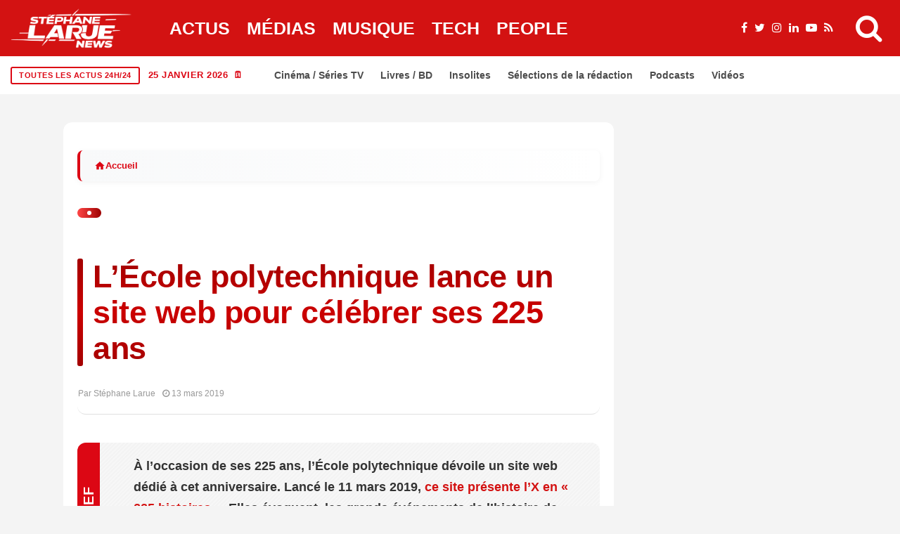

--- FILE ---
content_type: text/html; charset=UTF-8
request_url: https://stephanelarue.com/lecole-polytechnique-lance-un-site-web-pour-celebrer-ses-225-ans/
body_size: 66937
content:
<!DOCTYPE html><html lang="fr-FR" prefix="og: https://ogp.me/ns#"><head><script data-no-optimize="1">var litespeed_docref=sessionStorage.getItem("litespeed_docref");litespeed_docref&&(Object.defineProperty(document,"referrer",{get:function(){return litespeed_docref}}),sessionStorage.removeItem("litespeed_docref"));</script> <meta charset="UTF-8"><meta name="viewport" content="width=device-width, initial-scale=1"><link rel="profile" href="http://gmpg.org/xfn/11"><title>L&#039;École polytechnique lance un site web pour célébrer ses 225 ans - Stéphane Larue</title><meta name="description" content="À l&#039;occasion de ses 225 ans, l&#039;École polytechnique dévoile un site web dédié à cet anniversaire. Lancé le 11 mars 2019, ce site présente l&#039;X en « 225"/><meta name="robots" content="follow, index, max-snippet:-1, max-video-preview:-1, max-image-preview:large"/><link rel="canonical" href="https://stephanelarue.com/lecole-polytechnique-lance-un-site-web-pour-celebrer-ses-225-ans/" /><meta property="og:locale" content="fr_FR" /><meta property="og:type" content="article" /><meta property="og:title" content="L&#039;École polytechnique lance un site web pour célébrer ses 225 ans - Stéphane Larue" /><meta property="og:description" content="À l&#039;occasion de ses 225 ans, l&#039;École polytechnique dévoile un site web dédié à cet anniversaire. Lancé le 11 mars 2019, ce site présente l&#039;X en « 225" /><meta property="og:url" content="https://stephanelarue.com/lecole-polytechnique-lance-un-site-web-pour-celebrer-ses-225-ans/" /><meta property="og:site_name" content="Stéphane Larue" /><meta property="article:publisher" content="https://www.facebook.com/StephaneLarueOfficiel" /><meta property="article:author" content="https://www.facebook.com/StephaneLarueOfficiel" /><meta property="article:tag" content="France" /><meta property="article:tag" content="Sport" /><meta property="article:tag" content="X" /><meta property="og:updated_time" content="2019-03-13T23:52:36+01:00" /><meta property="og:image" content="https://stephanelarue.com/wp-content/uploads/2024/12/logo-normal-1.webp" /><meta property="og:image:secure_url" content="https://stephanelarue.com/wp-content/uploads/2024/12/logo-normal-1.webp" /><meta property="og:image:width" content="1600" /><meta property="og:image:height" content="1600" /><meta property="og:image:alt" content="test" /><meta property="og:image:type" content="image/webp" /><meta property="article:published_time" content="2019-03-13T23:52:34+01:00" /><meta property="article:modified_time" content="2019-03-13T23:52:36+01:00" /><meta name="twitter:card" content="summary_large_image" /><meta name="twitter:title" content="L&#039;École polytechnique lance un site web pour célébrer ses 225 ans - Stéphane Larue" /><meta name="twitter:description" content="À l&#039;occasion de ses 225 ans, l&#039;École polytechnique dévoile un site web dédié à cet anniversaire. Lancé le 11 mars 2019, ce site présente l&#039;X en « 225" /><meta name="twitter:site" content="@larueofficiel" /><meta name="twitter:creator" content="@larueofficiel" /><meta name="twitter:image" content="https://stephanelarue.com/wp-content/uploads/2024/12/logo-normal-1.webp" /><meta name="twitter:label1" content="Écrit par" /><meta name="twitter:data1" content="Stéphane Larue" /><meta name="twitter:label2" content="Temps de lecture" /><meta name="twitter:data2" content="1 minute" /> <script type="application/ld+json" class="rank-math-schema-pro">{"@context":"https://schema.org","@graph":[{"@id":"https://stephanelarue.com/lecole-polytechnique-lance-un-site-web-pour-celebrer-ses-225-ans/#schema-1672514"},{"@type":"Place","@id":"https://stephanelarue.com/#place","geo":{"@type":"GeoCoordinates","latitude":"48.8566","longitude":" 2.3522"},"hasMap":"https://www.google.com/maps/search/?api=1&amp;query=48.8566, 2.3522","address":{"@type":"PostalAddress","streetAddress":"Non communiqu\u00e9","addressLocality":"Paris","addressRegion":"\u00cele-de-France","postalCode":"75000","addressCountry":"FR"}},{"@type":["Organization"],"@id":"https://stephanelarue.com/#organization","name":"St\u00e9phane Larue","url":"https://stephanelarue.com","sameAs":["https://www.facebook.com/StephaneLarueOfficiel","https://twitter.com/larueofficiel"],"email":"sl@stephanelarue.com","address":{"@type":"PostalAddress","streetAddress":"Non communiqu\u00e9","addressLocality":"Paris","addressRegion":"\u00cele-de-France","postalCode":"75000","addressCountry":"FR"},"logo":{"@type":"ImageObject","@id":"https://stephanelarue.com/#logo","url":"https://stephanelarue.com/wp-content/uploads/2024/12/logo-normal-1.webp","contentUrl":"https://stephanelarue.com/wp-content/uploads/2024/12/logo-normal-1.webp","caption":"St\u00e9phane Larue","inLanguage":"fr-FR","width":"1600","height":"1600"},"priceRange":"Gratuit","description":"Journaliste ind\u00e9pendant sp\u00e9cialis\u00e9 dans l'actualit\u00e9 politique, \u00e9conomique et sociale en France et en Europe. D\u00e9couvrez les derni\u00e8res nouvelles avec analyse approfondie.","location":{"@id":"https://stephanelarue.com/#place"}},{"@type":"WebSite","@id":"https://stephanelarue.com/#website","url":"https://stephanelarue.com","name":"St\u00e9phane Larue","alternateName":"St\u00e9phane Larue","publisher":{"@id":"https://stephanelarue.com/#organization"},"inLanguage":"fr-FR"},{"@type":"ImageObject","@id":"https://stephanelarue.com/wp-content/uploads/2024/12/logo-normal-1.webp","url":"https://stephanelarue.com/wp-content/uploads/2024/12/logo-normal-1.webp","width":"1600","height":"1600","caption":"test","inLanguage":"fr-FR"},{"@type":"BreadcrumbList","@id":"https://stephanelarue.com/lecole-polytechnique-lance-un-site-web-pour-celebrer-ses-225-ans/#breadcrumb","itemListElement":[{"@type":"ListItem","position":"1","item":{"@id":"https://stephanelarue.com","name":"Accueil"}},{"@type":"ListItem","position":"2","item":{"@id":"https://stephanelarue.com/actualites/","name":"Actualit\u00e9s"}},{"@type":"ListItem","position":"3","item":{"@id":"https://stephanelarue.com/lecole-polytechnique-lance-un-site-web-pour-celebrer-ses-225-ans/","name":"L&rsquo;\u00c9cole polytechnique lance un site web pour c\u00e9l\u00e9brer ses 225 ans"}}]},{"@type":"WebPage","@id":"https://stephanelarue.com/lecole-polytechnique-lance-un-site-web-pour-celebrer-ses-225-ans/#webpage","url":"https://stephanelarue.com/lecole-polytechnique-lance-un-site-web-pour-celebrer-ses-225-ans/","name":"L&#039;\u00c9cole polytechnique lance un site web pour c\u00e9l\u00e9brer ses 225 ans - St\u00e9phane Larue","datePublished":"2019-03-13T23:52:34+01:00","dateModified":"2019-03-13T23:52:36+01:00","isPartOf":{"@id":"https://stephanelarue.com/#website"},"primaryImageOfPage":{"@id":"https://stephanelarue.com/wp-content/uploads/2024/12/logo-normal-1.webp"},"inLanguage":"fr-FR","breadcrumb":{"@id":"https://stephanelarue.com/lecole-polytechnique-lance-un-site-web-pour-celebrer-ses-225-ans/#breadcrumb"}},{"@id":"https://stephanelarue.com/lecole-polytechnique-lance-un-site-web-pour-celebrer-ses-225-ans/#richSnippet"}]}</script> <link rel='dns-prefetch' href='//www.googletagmanager.com' /><link rel='dns-prefetch' href='//fonts.googleapis.com' /><link rel='dns-prefetch' href='//pagead2.googlesyndication.com' /><link rel="alternate" type="application/rss+xml" title="Stéphane Larue &raquo; Flux" href="https://stephanelarue.com/feed/" /><link rel="alternate" title="oEmbed (JSON)" type="application/json+oembed" href="https://stephanelarue.com/wp-json/oembed/1.0/embed?url=https%3A%2F%2Fstephanelarue.com%2Flecole-polytechnique-lance-un-site-web-pour-celebrer-ses-225-ans%2F" /><link rel="alternate" title="oEmbed (XML)" type="text/xml+oembed" href="https://stephanelarue.com/wp-json/oembed/1.0/embed?url=https%3A%2F%2Fstephanelarue.com%2Flecole-polytechnique-lance-un-site-web-pour-celebrer-ses-225-ans%2F&#038;format=xml" /><meta name="thumbnail" content="" /><meta name="news_keywords" content="L&rsquo;École polytechnique lance un site web pour célébrer ses 225 ans" /><meta name="msnbot" content="index, follow" /><meta name="bingbot" content="index, follow" /><meta property="article:published_time" content="2019-03-13T23:52:34+01:00" /><meta property="article:modified_time" content="2019-03-13T23:52:36+01:00" /><meta name="date" content="2019-03-13T23:52:34+01:00" /><meta name="last-modified" content="2019-03-13T23:52:36+01:00" /><meta name="DC.title" content="L&rsquo;École polytechnique lance un site web pour célébrer ses 225 ans" /><meta name="DC.creator" content="Stéphane Larue" /><meta name="DC.date.issued" content="2019-03-13T23:52:34+01:00" /><meta property="article:author" content="Stéphane Larue" /><meta property="article:section" content="Actualités" />
<script id="steph-ready" type="litespeed/javascript">window.advanced_ads_ready=function(e,a){a=a||"complete";var d=function(e){return"interactive"===a?"loading"!==e:"complete"===e};d(document.readyState)?e():document.addEventListener("readystatechange",(function(a){d(a.target.readyState)&&e()}),{once:"interactive"===a})},window.advanced_ads_ready_queue=window.advanced_ads_ready_queue||[]</script> <style id='wp-img-auto-sizes-contain-inline-css' type='text/css'>img:is([sizes=auto i],[sizes^="auto," i]){contain-intrinsic-size:3000px 1500px}
/*# sourceURL=wp-img-auto-sizes-contain-inline-css */</style><style id="litespeed-ccss">ul{box-sizing:border-box}:root{--wp--preset--font-size--normal:16px;--wp--preset--font-size--huge:42px}:root{--wp--preset--aspect-ratio--square:1;--wp--preset--aspect-ratio--4-3:4/3;--wp--preset--aspect-ratio--3-4:3/4;--wp--preset--aspect-ratio--3-2:3/2;--wp--preset--aspect-ratio--2-3:2/3;--wp--preset--aspect-ratio--16-9:16/9;--wp--preset--aspect-ratio--9-16:9/16;--wp--preset--color--black:#000000;--wp--preset--color--cyan-bluish-gray:#abb8c3;--wp--preset--color--white:#ffffff;--wp--preset--color--pale-pink:#f78da7;--wp--preset--color--vivid-red:#cf2e2e;--wp--preset--color--luminous-vivid-orange:#ff6900;--wp--preset--color--luminous-vivid-amber:#fcb900;--wp--preset--color--light-green-cyan:#7bdcb5;--wp--preset--color--vivid-green-cyan:#00d084;--wp--preset--color--pale-cyan-blue:#8ed1fc;--wp--preset--color--vivid-cyan-blue:#0693e3;--wp--preset--color--vivid-purple:#9b51e0;--wp--preset--gradient--vivid-cyan-blue-to-vivid-purple:linear-gradient(135deg,rgba(6,147,227,1) 0%,rgb(155,81,224) 100%);--wp--preset--gradient--light-green-cyan-to-vivid-green-cyan:linear-gradient(135deg,rgb(122,220,180) 0%,rgb(0,208,130) 100%);--wp--preset--gradient--luminous-vivid-amber-to-luminous-vivid-orange:linear-gradient(135deg,rgba(252,185,0,1) 0%,rgba(255,105,0,1) 100%);--wp--preset--gradient--luminous-vivid-orange-to-vivid-red:linear-gradient(135deg,rgba(255,105,0,1) 0%,rgb(207,46,46) 100%);--wp--preset--gradient--very-light-gray-to-cyan-bluish-gray:linear-gradient(135deg,rgb(238,238,238) 0%,rgb(169,184,195) 100%);--wp--preset--gradient--cool-to-warm-spectrum:linear-gradient(135deg,rgb(74,234,220) 0%,rgb(151,120,209) 20%,rgb(207,42,186) 40%,rgb(238,44,130) 60%,rgb(251,105,98) 80%,rgb(254,248,76) 100%);--wp--preset--gradient--blush-light-purple:linear-gradient(135deg,rgb(255,206,236) 0%,rgb(152,150,240) 100%);--wp--preset--gradient--blush-bordeaux:linear-gradient(135deg,rgb(254,205,165) 0%,rgb(254,45,45) 50%,rgb(107,0,62) 100%);--wp--preset--gradient--luminous-dusk:linear-gradient(135deg,rgb(255,203,112) 0%,rgb(199,81,192) 50%,rgb(65,88,208) 100%);--wp--preset--gradient--pale-ocean:linear-gradient(135deg,rgb(255,245,203) 0%,rgb(182,227,212) 50%,rgb(51,167,181) 100%);--wp--preset--gradient--electric-grass:linear-gradient(135deg,rgb(202,248,128) 0%,rgb(113,206,126) 100%);--wp--preset--gradient--midnight:linear-gradient(135deg,rgb(2,3,129) 0%,rgb(40,116,252) 100%);--wp--preset--font-size--small:13px;--wp--preset--font-size--medium:20px;--wp--preset--font-size--large:36px;--wp--preset--font-size--x-large:42px;--wp--preset--spacing--20:0.44rem;--wp--preset--spacing--30:0.67rem;--wp--preset--spacing--40:1rem;--wp--preset--spacing--50:1.5rem;--wp--preset--spacing--60:2.25rem;--wp--preset--spacing--70:3.38rem;--wp--preset--spacing--80:5.06rem;--wp--preset--shadow--natural:6px 6px 9px rgba(0, 0, 0, 0.2);--wp--preset--shadow--deep:12px 12px 50px rgba(0, 0, 0, 0.4);--wp--preset--shadow--sharp:6px 6px 0px rgba(0, 0, 0, 0.2);--wp--preset--shadow--outlined:6px 6px 0px -3px rgba(255, 255, 255, 1), 6px 6px rgba(0, 0, 0, 1);--wp--preset--shadow--crisp:6px 6px 0px rgba(0, 0, 0, 1)}*,::after,::before{box-sizing:border-box}html{font-family:sans-serif;line-height:1.15;-webkit-text-size-adjust:100%}header{display:block}body{margin:0;font-family:-apple-system,BlinkMacSystemFont,"Segoe UI",Roboto,"Helvetica Neue",Arial,"Noto Sans",sans-serif,"Apple Color Emoji","Segoe UI Emoji","Segoe UI Symbol","Noto Color Emoji";font-size:1rem;font-weight:400;line-height:1.5;color:#212529;text-align:left;background-color:#fff}h1,h2,h3{margin-top:0;margin-bottom:.5rem}ul{margin-top:0;margin-bottom:1rem}img{vertical-align:middle;border-style:none}svg{overflow:hidden;vertical-align:middle}button{border-radius:0}button,input{margin:0;font-family:inherit;font-size:inherit;line-height:inherit}button,input{overflow:visible}button{text-transform:none}[type=submit],button{-webkit-appearance:button}[type=submit]::-moz-focus-inner,button::-moz-focus-inner{padding:0;border-style:none}::-webkit-file-upload-button{font:inherit;-webkit-appearance:button}.jlc-container{width:100%;padding-right:20px;padding-left:20px;margin-right:auto;margin-left:auto}@media (min-width:576px){.jlc-container{max-width:540px}}@media (min-width:768px){.jlc-container{max-width:720px}}@media (min-width:992px){.jlc-container{max-width:960px}}@media (min-width:1200px){.jlc-container{max-width:1140px}}@media (min-width:1400px){.jlc-container{max-width:1320px}}.jlc-row{display:flex;flex-wrap:wrap;margin-top:0;margin-right:-20px;margin-left:-20px}.jlc-row>*{box-sizing:border-box;flex-shrink:0;width:100%;max-width:100%;padding-right:20px;padding-left:20px;margin-top:0}@media (min-width:768px){.jlc-col-md-4{flex:0 0 auto;width:33.33333333%}.jlc-col-md-8{flex:0 0 auto;width:66.66666667%}.jlc-col-md-12{flex:0 0 auto;width:100%}}[class^=jli-]{font-family:jl_font!important;speak:never;font-style:normal;font-weight:400;font-variant:normal;text-transform:none;line-height:1;-webkit-font-smoothing:antialiased;-moz-osx-font-smoothing:grayscale}.jli-line .path1:before{content:"";color:#3ace01}.jli-line .path2:before{content:"";margin-left:-1em;color:#fff}.jli-line .path3:before{content:"";margin-left:-1em;color:#3ace01}.jli-x:before{content:""}.jli-sun:before{content:""}.jli-share:before{content:""}.jli-search:before{content:""}.jli-moon:before{content:""}.jli-mail:before{content:""}.jli-linkedin:before{content:""}.jli-whatsapp:before{content:""}.jli-right-chevron:before{content:""}.jli-up-chevron:before{content:""}.jli-facebook:before{content:""}.jli-pinterest:before{content:""}.jli-telegram:before{content:""}.jli-tumblr:before{content:""}body{overflow-x:hidden;width:100%;background-color:var(--jl-bg-color)}body{font-family:var(--jl-body-font);font-weight:var(--jl-body-font-weight);font-size:var(--jl-body-font-size);line-height:var(--jl-body-line-height);color:var(--jl-txt-color);-moz-osx-font-smoothing:grayscale}a{color:var(--jl-txt-color);outline:none;text-decoration:none}h1{font-size:40px;margin-bottom:10px}h2{font-size:32px;margin-bottom:10px}h3{font-size:28px;margin-bottom:10px}h1,h2,h3,.h3{font-family:var(--jl-title-font);font-weight:var(--jl-title-font-weight);text-transform:var(--jl-title-transform);letter-spacing:var(--jl-title-space);line-height:var(--jl-title-line-height);color:var(--jl-txt-color);margin-top:0;margin-bottom:23px;clear:both;-ms-word-wrap:break-word;word-wrap:break-word}.jlc-container{max-width:1200px;width:100%}img{vertical-align:middle;max-width:100%;height:auto}button,input{border-radius:0}input[type="text"]{padding:13px;max-width:100%;border:1px var(--jl-sline,solid) var(--jl-post-line-color);color:var(--jl-txt-color);background:#fff0;outline:none!important;-webkit-box-shadow:none!important;-webkit-box-shadow:none!important;-moz-box-shadow:none!important;box-shadow:none!important;white-space:nowrap;font-weight:400;font-size:var(--jl-input-size,15px);border-radius:var(--jl-input-radius,5px)}input[type="text"]:-moz-placeholder{color:var(--jl-except-color)}input[type="text"]::-moz-placeholder{color:var(--jl-except-color)}input[type="text"]:-ms-input-placeholder{color:var(--jl-except-color)}input[type="text"]::-webkit-input-placeholder{color:var(--jl-except-color)}button{font-family:var(--jl-menu-font);font-size:var(--jl-button-font-size);font-weight:var(--jl-button-font-weight);text-transform:var(--jl-button-transform);letter-spacing:var(--jl-button-space);display:block;background-color:var(--jl-main-color);color:#fff!important;display:flex;height:43px;padding:0 30px;margin-top:0;border:0;outline:none;border-radius:var(--jl-button-radius);white-space:nowrap}.searchform_theme{display:flex;align-items:center;margin:20px auto 0 auto;justify-content:center;max-width:470px;background:#fff0}.searchform_theme .search_btn{color:var(--jl-txt-color);font-family:var(--jl-menu-font);flex:1;height:48px;background:#fff0;font-size:15px;padding:0 20px;display:flex;align-items:center;border:1px var(--jl-sline,solid) var(--jl-post-line-color);border-radius:var(--jl-button-radius)0 0 var(--jl-button-radius)}.searchform_theme .button{border-radius:0;font-size:15px;display:flex;align-items:center;justify-content:center;color:var(--jl-txt-color)!important;padding:0 20px!important;background-color:var(--jl-main-color);color:#fff!important;border-radius:0 var(--jl-button-radius) var(--jl-button-radius)0}.options_layout_wrapper,.options_layout_container{width:100%;display:block}.lazyload{background-color:#ced4da;-webkit-filter:blur(20px);filter:blur(20px);-webkit-clip-path:inset(0 0 0 0);clip-path:inset(0 0 0 0)}.jl_txt_2row,.jl_txt_2row a{display:-webkit-box!important;-webkit-line-clamp:var(--jl-num-line,3);-webkit-box-orient:vertical;overflow:hidden}.navigation_wrapper{-webkit-font-smoothing:subpixel-antialiased;position:static;z-index:999;display:flex;height:100%;--jl-meta-color:var(--jl-sub-menu-color)}.navigation_wrapper .jl_main_menu{height:100%;display:flex;flex-direction:row;align-items:center}.navigation_wrapper ul{list-style:none;position:static;padding:0px!important;margin:0px!important}.navigation_wrapper ul .menu-item{float:none;vertical-align:top}.navigation_wrapper .jl_main_menu .menu-item>a{float:left;padding:0;color:inherit;font-family:var(--jl-menu-font)}.navigation_wrapper .jl_main_menu>.menu-item{margin-right:var(--jl-spacing-menu);height:100%}.navigation_wrapper .jl_main_menu>.menu-item:last-child{margin-right:0px!important}.navigation_wrapper .jl_main_menu>.menu-item>a{padding:0;height:100%;font-size:var(--jl-menu-font-size);font-weight:var(--jl-menu-font-weight);text-transform:var(--jl-menu-transform);letter-spacing:var(--jl-menu-space);display:-webkit-box;display:-ms-flexbox;display:flex;-ms-flex-wrap:nowrap;flex-wrap:nowrap;-webkit-box-align:center;-ms-flex-align:center;align-items:center;white-space:nowrap}.navigation_wrapper .jl_main_menu .menu-item>a .jl_mblt{background-repeat:no-repeat;background-image:linear-gradient(90deg,var(--jl-menu-ac-color)0,var(--jl-menu-ac-color) 94%);background-position:0 100%;background-size:0 var(--jl-menu-ac-height)}.navigation_wrapper .jl_main_menu>.menu-item>a{color:var(--jl-menu-color)}.jl_imgw{position:relative;border-radius:0;-webkit-clip-path:inset(0 0 0 0 round 0);clip-path:inset(0 0 0 0 round 0);overflow:hidden;padding-bottom:var(--jl-img-h,66.66667%)}.jl_radus_e{border-radius:var(--jl-border-rounded);overflow:hidden}.jl_imgw .jl_imgl{display:flex;position:absolute;left:0;top:0;right:0;bottom:0;width:100%;height:100%;z-index:2}.jl_imgl{font-size:0px!important}.jl_imgw .jl_imgin{position:absolute;left:0;top:0;right:0;bottom:0;width:100%;height:100%;overflow:hidden}.jl_imgw .jl_imgin img{width:100%;height:100%;max-width:100%;-o-object-fit:cover;object-fit:cover;display:block;transform:scale(1.01)}.jlm_w{display:flex;min-width:23px;min-height:17px;align-items:center;vertical-align:middle;position:relative;flex-direction:column;justify-content:space-between}.jlm_w span{width:100%;height:2px;background:var(--jl-menu-color)}.search_header_menu{display:flex;align-items:center;flex:1;justify-content:flex-end;position:relative;z-index:999}.search_header_menu>*{margin-left:14px}.search_header_menu>*:first-child{margin-left:0}.search_header_wrapper.search_form_menu_personal_click .jli-search{font-weight:500;color:var(--jl-menu-color)!important}.search_header_wrapper.search_form_menu_personal_click{display:flex;align-items:center;height:100%;color:var(--jl-menu-color);position:relative;font-size:19px}.search_form_menu_personal .searchform_theme{max-width:600px;width:100%;height:auto;margin:0;overflow:hidden;float:none;border:0;border-radius:0;background:#fff0;border-bottom:2px solid var(--sh-top-color)!important}.search_form_menu_personal .searchform_theme .search_btn{background:none;border:0;color:var(--sh-top-color);float:left;font-size:23px;font-weight:400;line-height:100%;padding:20px 0;width:100%;height:60px}.search_form_menu_personal .searchform_theme .search_btn::-webkit-input-placeholder{color:var(--sh-top-color)!important}.search_form_menu_personal .searchform_theme .search_btn::-moz-placeholder{color:var(--sh-top-color)!important}.search_form_menu_personal .searchform_theme .search_btn:-ms-input-placeholder{color:var(--sh-top-color)!important}.search_form_menu_personal .searchform_theme .search_btn:-moz-placeholder{color:var(--sh-top-color)!important}.search_form_menu_personal .searchform_theme .button{display:flex;align-items:center;position:unset;height:42px;width:unset;background:var(--jlc7-btnbg,var(--jl-main-color))!important;color:var(--jl-btncolor,#fff)!important;font-size:17px;padding:0 15px!important;outline:none;border-radius:var(--jl-button-radius)}.menu_mobile_icons{display:flex;align-items:center;height:100%}.menu_mobile_icons.jl_tog_mob{display:none}.menu_mobile_icons.jl_tog_mob.jl_desk_show{display:flex}.search_form_menu_personal{--sh-top-color:#000;-webkit-backface-visibility:hidden;backface-visibility:hidden;background:rgb(255 255 255/.97);opacity:0;position:fixed;top:0!important;left:0;width:100%;height:100%;z-index:999999;visibility:hidden;padding:25px;display:flex;align-items:center;justify-content:center}.jl_close_wapper{position:relative;display:inline-block;vertical-align:middle;width:23px;height:23px;transform:rotate(0)}.jl_close_wapper .jl_close_1,.jl_close_wapper .jl_close_2{position:absolute;left:0;width:2px;height:100%;background-color:#000;-webkit-transform:rotate(25deg);-moz-transform:rotate(25deg);transform:rotate(25deg)}.jl_close_wapper .jl_close_1{left:50%;-webkit-transform:rotate(45deg);-moz-transform:rotate(45deg);transform:rotate(45deg)}.jl_close_wapper .jl_close_2{left:50%;-webkit-transform:rotate(-45deg);-moz-transform:rotate(-45deg);transform:rotate(-45deg)}.search_form_menu_personal .search_btn{padding:0px!important;border:0;-webkit-border-radius:0;-moz-border-radius:0;border-radius:0}.searchform_theme .search_btn::-webkit-input-placeholder{color:currentColor}#jl_sb_nav .logo_small_wrapper a *{max-width:var(--jl-s-logo-width)!important}#jl_sb_nav .logo_small_wrapper_table{justify-content:space-between;align-items:center}#jl_sb_nav .logo_small_wrapper_table .mobile_close_icons.closed_menu{position:unset;transform:translateX(10px)}.mobile_close_icons.closed_menu{width:35px;height:35px;line-height:30px;margin-top:0;right:20px;top:20px;margin-right:0;margin-bottom:0;text-align:center;z-index:10;display:block;color:#000;-webkit-border-radius:0;-moz-border-radius:0;border-radius:0;position:absolute}.jl_mobile_nav_inner{float:left;width:100%;flex:1}.cp_txt a{color:var(--jl-main-color)}.menu_mobile_icons{float:right;color:#fff}#jl_sb_nav .logo_link{float:left;width:100%;text-align:center;margin-bottom:0}#jl_sb_nav.jl_mobile_nav_wrapper{visibility:hidden;display:flex;flex-direction:column}.jl_mobile_nav_wrapper .jl_mobile_nav_inner{visibility:hidden;opacity:0}.jl_mobile_nav_wrapper .logo_small_wrapper_table{margin-top:-30px;margin-left:-25px;margin-right:-25px;padding:15px 25px 15px 25px;margin-bottom:10px;border-bottom:1px var(--jl-sline,solid) var(--jl-post-line-color);height:auto;position:sticky;top:-30px;z-index:9;background:var(--jl-bg-color)}.jl_mobile_nav_wrapper .logo_link{margin-bottom:0}#jl_sb_nav{top:0;right:0;height:100%;z-index:999999;width:var(--jl-canvas-w,350px);padding:30px 25px;color:var(--jl-txt-color);position:fixed;background:var(--jl-bg-color);overflow-y:scroll!important;-webkit-transform:translate3d(100%,0,0);-ms-transform:translate3d(100%,0,0);transform:translate3d(100%,0,0);-o-transform:translate3d(100%,0,0);-webkit-backface-visibility:hidden;-webkit-font-smoothing:subpixel-antialiased;-webkit-overflow-scrolling:touch;opacity:1;visibility:hidden}#jl_sb_nav::-webkit-scrollbar{width:3px;height:3px}#jl_sb_nav::-webkit-scrollbar-track{background:rgb(255 255 255/.2)}#jl_sb_nav::-webkit-scrollbar-thumb{background:var(--jl-main-color)}#jl_sb_nav .menu_moble_slide>li+li{border-top:1px var(--jl-sline,solid) var(--jl-post-line-color)}#jl_sb_nav .menu_moble_slide li a{padding:7px 0px!important;display:block;color:var(--jl-txt-color);position:relative;font-family:var(--jl-menu-font);font-size:var(--jl-menu-font-size);font-weight:var(--jl-menu-font-weight);text-transform:var(--jl-menu-transform);letter-spacing:var(--jl-menu-space)}#jl_sb_nav .menu_moble_slide>li{border-top:0 solid var(--jl-post-line-color)}#jl_sb_nav .menu_moble_slide>li a{padding-left:30px!important}#jl_sb_nav .menu_moble_slide li{width:100%;list-style:none;display:inline-block;margin:0;padding:0;position:relative}#jl_sb_nav .menu_moble_slide>li>a{padding:10px 0px!important}.menu_moble_slide{border-bottom:0 solid #DADADA;margin-bottom:25px}#jl_sb_nav .menu_moble_slide li a,#jl_sb_nav .menu_moble_slide{width:100%!important;text-decoration:none!important;padding:0}#jl_sb_nav .jl_close_wapper .jl_close_1,#jl_sb_nav .jl_close_wapper .jl_close_2{background-color:var(--jl-txt-color)}.mobile_menu_overlay{display:block;width:100%;height:100%;z-index:99999;position:fixed;top:0;left:0;visibility:hidden;background:#fff0}.jl_ads_wrap_sec{display:flex;flex-direction:column;width:100%}.jl_adsw{text-align:center}.bopea_day_night{position:relative;display:flex}.jl_en_day_night .jli-moon{display:block}.bopea_day_night .jl-night-toggle-icon{overflow:hidden;position:relative;display:flex;text-align:center;vertical-align:middle;border-radius:100px;color:var(--jl-menu-color)}.jl-night-toggle-icon .jl_sun{opacity:0;visibility:hidden}.bopea_day_night .jl_sun,.bopea_day_night .jl_moon{width:100%;display:flex;align-items:center;font-size:19px}.bopea_day_night .jl_sun{position:absolute;top:0;left:0}.jlc-stick-main-w .jlc-stick-main-in{width:100%;background:var(--jl-menu-bg);box-shadow:0 2px 9px rgb(0 0 0/6%)}.jlc-hmain-w .jlc-hmain-in{width:100%;background:var(--jl-menu-bg);box-shadow:0 2px 9px rgb(0 0 0/6%);position:relative;z-index:999}.jl_nav_stick .jl_r_menu{position:fixed;z-index:9998;top:0;width:100%;display:block;visibility:hidden;opacity:0;-moz-transform:translateY(-110%);-ms-transform:translateY(-110%);-webkit-transform:translateY(-110%);transform:translateY(-110%)}.jl_hwrap{position:relative;width:100%;height:var(--jl-sec-menu-height);display:flex;flex-direction:row;justify-content:flex-start;align-items:stretch}.navigation_wrapper{display:flex;align-items:center;justify-content:center;flex:0 1 auto}.logo_small_wrapper_table{display:flex;padding:0;align-items:center;margin-right:0;position:relative;z-index:1;flex:1}.logo_small_wrapper_table .logo_small_wrapper{display:flex}.logo_small_wrapper_table .logo_small_wrapper a{margin:0;display:flex;position:relative}.logo_small_wrapper_table .logo_small_wrapper .logo_link>span{display:flex;margin:0;padding:0}.jl_hleftwrap{display:flex;align-items:center;gap:30px}.jl-main-block::after{content:"";display:block;clear:both}.jl_fe_title{display:block;margin-bottom:0;color:var(--jl-txt-color)!important}.jl_fe_title a{-ms-word-wrap:break-word;word-wrap:break-word;color:currentColor}.jl_tline .jl_fe_title a{display:inline!important;background-repeat:no-repeat;background-image:linear-gradient(90deg,currentColor 0,currentColor 94%);background-position:0 94%;background-size:0 var(--jl-title-line-h);position:relative;z-index:3;color:var(--jl-txt-color)}.jl_f_cat{display:flex;width:100%;margin-bottom:10px;gap:3px;flex-wrap:wrap;justify-content:var(--jl-h-align)}.jl_f_cat.jl_lb1{gap:5px 15px}.jl_f_cat .jl_cat_txt{color:var(--jl-meta-color);font-family:var(--jl-menu-font);font-size:var(--jl-cat-font-size);font-weight:var(--jl-cat-font-weight);letter-spacing:var(--jl-cat-font-space);text-transform:var(--jl-cat-transform)}.jl_lb1>a{position:relative;line-height:1.12}.jl_lb1>a span{z-index:2;position:relative;text-decoration:underline;text-decoration-color:var(--jl-cat-sk,var(--jl-main-color));text-decoration-thickness:.1em}.jl_lb1 .jl_cat_txt{display:flex;align-items:center}.jl_lb3 .jl_cat_lbl{padding:5px 9px;color:#fff;background:var(--jl-cat-sk,var(--jl-main-color));line-height:1.2;position:relative;z-index:2;font-family:var(--jl-menu-font);font-size:var(--jl-cat-font-size);font-weight:var(--jl-cat-font-weight);letter-spacing:var(--jl-cat-font-space);text-transform:var(--jl-cat-transform)}.jl_cgrid_layout .jl_fe_text{text-align:var(--jl-t-align,left)}.jl_cgrid_layout .jl_imgw{margin-bottom:var(--jl-img-m,15px)}.jl_cgrid_layout .jl_fe_title{font-size:var(--jl-t-size,23px)}.jl_mmlist_layout{display:block;position:relative}.jl_li_in{width:100%;display:flex;align-items:center;gap:16px}.jl_li_in .jl_fe_text .jl_post_meta{margin-top:10px}.jl_li_in .jl_fe_text{flex-grow:1;width:100%}.jl_mmlist_layout .jl_img_holder{align-self:flex-start;display:block;-webkit-flex:0 0 var(--jl-sm-w,110px);-ms-flex:0 0 var(--jl-sm-w,110px);flex:0 0 var(--jl-sm-w,110px);width:var(--jl-sm-w,110px);padding:0;overflow:hidden}.jl_mmlist_layout .jl_imgw{height:var(--jl-sm-h,90px);padding-bottom:0}.jl_mmlist_layout .jl_fe_title{font-size:15px}@media only screen and (max-width:1024px){.jl_mmlist_layout .jl_img_holder{-webkit-flex:0 0 70px;-ms-flex:0 0 70px;flex:0 0 70px;width:70px}.jl_mmlist_layout .jl_imgw{height:70px}}.jl_fr1_inner .jl_p_fr1:nth-child(1){grid-area:item1}.jl_fr1_inner .jl_p_fr1:nth-child(2){grid-area:item2}.jl_fr1_inner .jl_p_fr1:nth-child(3){grid-area:item3}.jl_fr2_inner .jl_p_fr2:nth-child(1){grid-area:item1}.jl_fr2_inner .jl_p_fr2:nth-child(2){grid-area:item2}.jl_fr2_inner .jl_p_fr2:nth-child(3){grid-area:item3}.jl_fr2_inner .jl_p_fr2:nth-child(4){grid-area:item4}.jl_fr2_inner .jl_p_fr2:nth-child(5){grid-area:item5}.jl_fr3_inner .jl_p_fr3:nth-child(2){grid-area:item2}.jl_fr3_inner .jl_p_fr3:nth-child(3){grid-area:item3}.jl_fr3_inner .jl_m_fr3.jl_p_fr3{grid-area:item1;padding-bottom:var(--jl-main-h)}.jl_fr4_inner .jl_p_fr4.jl_m_fr4{grid-area:item1}.jl_fr4_inner .jl_p_fr4:nth-child(2){grid-area:item2}.jl_fr4_inner .jl_p_fr4:nth-child(3){grid-area:item3}.jl_fli_wrap{--jlrow-gap:var(--jlrows-gap, 40px);width:100%;display:grid;overflow:hidden;grid-template-columns:repeat(1,minmax(0,1fr));grid-row-gap:var(--jlrow-gap)}.jl_lisep,.jl_risep{position:relative}.jl_lisep:after{content:"";position:absolute;left:0;width:100%;bottom:calc(var(--jlrow-gap)/2*-1);border-bottom:1px var(--jl-sline,solid) var(--jl-post-line-color)}.jl_risep:before{content:"";position:absolute;top:0;height:100%;right:calc(var(--jlcols-gap)/2*-1);border-right:1px var(--jl-sline,solid) var(--jl-post-line-color)}.jl_xsgrid .jl_fli_wrap{grid-column-gap:var(--jlcols-gap,30px)}.jl_xsgrid .jl_fli_wrap .jl_risep:before{height:100%}.jl_sh_num .jl_in_num{font-size:var(--jlnum-fsize,17px);padding-left:calc(var(--jlnum-size, 30px) + var(--jlnum-space, 15px))}.jl_sh_num .jl_numl{counter-increment:item 1}.jl_num_mid.jl_sh_num .jl_nun_d{top:50%;-webkit-transform:translate3d(0,0,0) perspective(1px) translateY(-50%);-ms-transform:translate3d(0,0,0) perspective(1px) translateY(-50%);transform:translate3d(0,0,0) perspective(1px) translateY(-50%)}.jl_nun_d{display:none}.jl_sh_num .jl_nun_d{display:flex;position:absolute;width:var(--jlnum-size,30px);height:var(--jlnum-size,30px);background:var(--jl-num-bg,var(--jl-main-color));align-items:center;justify-content:var(--jlnum-align,center)!important;left:var(--jl-l-space,0);z-index:1;justify-content:center;font-family:var(--jl-title-font);font-weight:var(--jl-title-font-weight);color:var(--jl-num-color,#fff);border-radius:var(--jl-num-r,100px)}.jl_sh_num .jl_nun_d:before{content:counter(item)}.jl_fr6_inner .jl_p_fr6:nth-child(1){grid-area:item1}.jl_fr6_inner .jl_p_fr6:nth-child(2){grid-area:item2}.jl_fr6_inner .jl_p_fr6:nth-child(3){grid-area:item3}.jl_fr6_inner .jl_p_fr6:nth-child(4){grid-area:item4}.jl_fr6_inner .jl_p_fr6:nth-child(5){grid-area:item5}.jl_fr7_inner .jl_p_fr7:nth-child(1){grid-area:item1}.jl_fr7_inner .jl_p_fr7:nth-child(2){grid-area:item2}.jl_fr7_inner .jl_p_fr7:nth-child(3){grid-area:item3}.jl_fr7_inner .jl_p_fr7:nth-child(4){grid-area:item4}.jl_fr7_inner .jl_p_fr7:nth-child(5){grid-area:item5}.jl_fr10_inner .jl_p_fr10:nth-child(1){grid-area:item1}.jl_fr10_inner .jl_p_fr10:nth-child(2){grid-area:item2}.jl_fr10_inner .jl_p_fr10:nth-child(3){grid-area:item3}.jl_fr10_inner .jl_p_fr10:nth-child(4){grid-area:item4}.jl_fr13_inner .jl_p_fr13:nth-child(1){grid-area:item1}.jl_fr13_inner .jl_p_fr13:nth-child(2){grid-area:item2}.jl_fr13_inner .jl_p_fr13:nth-child(3){grid-area:item3}.jl_fr13_inner .jl_p_frli13:nth-child(4){grid-area:item4}.jl_fr18_inner .jl_p_fr18:nth-child(1){grid-area:item1}.jl_fr18_inner .jl_p_fr18:nth-child(2){grid-area:item2}.jl_fr18_inner .jl_p_fr18:nth-child(3){grid-area:item3}.jl_fr19_inner .jl_p_fr19:nth-child(1){grid-area:item1}.jl_fr19_inner .jl_p_fr19:nth-child(2){grid-area:item2}.jl_fr19_inner .jl_p_fr19:nth-child(3){grid-area:item3}.jl_fr19_inner .jl_p_fr19:nth-child(4){grid-area:item4}.jl_fr19_inner .jl_p_fr19:nth-child(5){grid-area:item5}.jl_fr20_inner .jl_p_fr20:nth-child(1){grid-area:item1}.jl_fr20_inner .jl_p_fr20:nth-child(2){grid-area:item2}.jl_fr20_inner .jl_p_fr20:nth-child(3){grid-area:item3}.jl_fr20_inner .jl_p_fr20:nth-child(4){grid-area:item4}.jl_fr20_inner .jl_p_fr20:nth-child(5){grid-area:item5}.jl_hide_meta .jl_post_meta,.jl_hide_line .jl_lisep:after,.jl_hide_col_line .jl_risep:before{display:none!important}.jlcus_sec_title{--sect-t-size:23px;--sect-btn-size:14px;--sect-t-algin:initial;--sect-t-color:#000;--sect-dsc-color:#0a0a0a;--sect-line-color:#E9ECEF;--sect-line-size:1px;--sect-stroke-size:unset;--sect-stroke-pos:unset;--sect-rtop:0px;--sect-rright:0px;--sect-rbottom:0px;--sect-rleft:0px;display:flex;width:100%;flex-wrap:wrap;position:relative;overflow:hidden;justify-content:var(--sect-t-algin);text-align:var(--sect-t-algin)}.jlcus_sec_title.jl_secf_title .jl-heading-text{font-family:var(--jl-title-font);font-weight:var(--jl-title-font-weight)}.jlcus_sect_inner{display:flex;width:100%;flex-wrap:wrap;justify-content:var(--sect-t-algin);position:relative}.jlcus_sec_title .jl-heading-text{display:flex;align-items:center;font-size:var(--sect-t-size);letter-spacing:var(--sect-t-space,var(--jl-title-space));margin:0;color:var(--sect-t-color);position:relative}.jlcus_sec_title .jl-heading-text:after,.jlcus_sec_title .jl-heading-text:before{max-width:var(--sect-line-w)}.jlcus_sec_title.jl_sec_style8{padding-bottom:var(--sect-line-space);position:relative}.jl_post_meta span,.jl_post_meta span a{color:var(--jl-meta-color)!important}.jl_sp_con{width:100%}.jl_post_meta{font-family:var(--jl-menu-font);letter-spacing:var(--jl-meta-font-space);font-size:var(--jl-meta-font-size);font-weight:var(--jl-meta-font-weight);text-transform:var(--jl-meta-transform);justify-content:var(--jl-h-align);display:flex;align-items:center;flex-wrap:wrap;width:100%;margin-top:15px;line-height:1.2;gap:2px 0}.jl_post_meta .jl_author_img_w{margin-right:0;margin-bottom:0;display:flex;gap:5px;align-items:center}.jl_slimeta.jl_post_meta .jl_author_img_w .jl_aimg_in,.jl_slimeta.jl_post_meta .jl_author_img_w a>*{width:25px!important;height:25px!important}.jl_post_meta .jl_author_img_w .jl_aimg_in{width:20px!important;height:20px!important;display:flex;border-radius:100px;overflow:hidden}.jl_post_meta .jl_author_img_w img{width:20px!important;height:20px!important;float:none;display:inline-block;margin-left:0;-webkit-border-radius:100px;-moz-border-radius:100px;border-radius:100px}.jl_post_meta span a{text-decoration:none!important;color:var(--jl-txt-color);font-weight:var(--jl-meta-a-font-weight);position:relative;z-index:2}.jl_post_meta a{text-decoration:underline!important;line-height:1.2}.jl_post_meta .jl_author_img_w,.jl_post_meta .jl_author_img_w span{opacity:1}.jl_post_meta span{float:none;display:inline-flex;align-items:center;color:var(--jl-meta-color);line-height:1.2;margin-right:0;position:relative}.jl_post_meta .post-date{opacity:.8}.jl_post_meta span:last-child{margin-right:0;padding-right:0}.jl_post_meta .jl_author_img_w:before,.jl_post_meta span:first-child:before{display:none}.jl_post_meta span:before{content:"";margin-left:8px;margin-right:8px;width:2.5px;height:2.5px;background:currentColor;display:inline-flex;border-radius:10px;opacity:.5}.jl_rd_wrap{width:100%;position:fixed;z-index:999999}.jl_rd_read{height:5px;width:0;opacity:0;background-color:#8100ff;background-image:linear-gradient(to right,#ff0080 0%,#8100ff 100%)}.jl_block_content{padding:var(--jl-stp,25px)0 var(--jl-sbp,50px)0;display:flex;flex-direction:column;gap:var(--jl-stp,40px)0}.jl_sg_rgap{width:100%;display:flex;flex-direction:column;gap:30px 0;margin-top:var(--jl-stp,40px)}.jl_sg_rgap>div{padding-bottom:30px;border-bottom:1px var(--jl-sline,solid) var(--jl-post-line-color)}.post_content_w{width:100%;display:flex;gap:30px}.jls_con_w{width:100%;max-width:100%;flex-grow:1;display:flex;flex-direction:column;gap:30px}.jl_content>*{max-width:100%}.jl_content{color:var(--jl-single-color)}.jl_content>div{margin-bottom:30px}.jli-mail,.jli-x{font-size:80%}.jli-telegram,.jli-tumblr,.jli-linkedin{font-size:90%}.post_content_w .post_sw{padding-top:5px}.post_sw{-webkit-flex:0 0 45px;-ms-flex:0 0 45px;flex:0 0 45px;width:45px;text-align:center}.post_s .jl_sli_w span,.jlp_hs .jl_sli_w span{display:none}.post_s .jl_sli_w .jl_sli_in{margin:0;padding:0;display:grid;grid-template-columns:repeat(1,minmax(0,1fr));grid-gap:5px}.post_s .jl_sli_w .jl_sli_in .jl_shli,.jlp_hs .jl_sli_w .jl_sli_in .jl_shli{list-style:none;display:flex;justify-content:center}.post_s .jl_sli_w .jl_sli_in .jl_shli a,.jlp_hs .jl_sli_w .jl_sli_in .jl_shli a{color:var(--jl-txt-color);margin:0;padding:0;font-size:14px;height:37px;line-height:37px;width:37px;border:1px var(--jl-sline,solid) var(--jl-post-line-color);display:flex;align-items:center;justify-content:center;border-radius:100px;text-decoration:none!important}.post_s .jl_sli_w .jl_sli_in .jl_sli_fb a,.jlp_hs .jl_sli_w .jl_sli_in .jl_sli_fb a{color:#4080FF}.jlp_hs .jl_sli_w .jl_sli_in .jl_sli_tw a{color:currentColor!important}.post_s .jl_sli_w .jl_sli_in .jl_sli_tw a,.jlp_hs .jl_sli_w .jl_sli_in .jl_sli_tw a{color:#000}.post_s .jl_sli_w .jl_sli_in .jl_sli_pi a,.jlp_hs .jl_sli_w .jl_sli_in .jl_sli_pi a{color:#cd1d1f}.jlp_hs .jl_sli_w .jl_sli_in .jl_sli_din a{color:#1980be}.jlp_hs .jl_sli_w .jl_sli_in .jl_sli_wapp a{color:#23c761}.jlp_hs .jl_sli_w .jl_sli_in .jl_sli_tele a{color:#08c}.post_s .jl_sli_w .jl_sli_in .jl_sli_tumblr a,.jlp_hs .jl_sli_w .jl_sli_in .jl_sli_tumblr a{color:#32506d}.jlp_hs .jl_sli_w .jl_sli_in .jl_sli_mil a{color:var(--jl-txt-color)}.post_s .jl_sh_t,.jlp_hs .jl_sh_t{display:flex;flex-direction:column;align-items:center;gap:2px;font-size:13px;font-family:var(--jl-menu-font);font-weight:var(--jl-meta-a-font-weight);letter-spacing:var(--jl-meta-font-space);margin-bottom:10px}.post_s .jl_sh_t i{font-size:20px}.jl_mt_wrap{display:flex;align-items:center;gap:10px;flex-wrap:wrap;justify-content:space-between;margin-top:15px}.jl_mt_wrap .jl_post_meta{font-size:var(--jl-meta-font-ssize);margin-top:0}.jlp_hs svg{width:.9em;height:.9em}.jl_mt_wrap .jl_sh_t{text-transform:capitalize;gap:5px!important;font-size:13px;font-weight:var(--jl-meta-a-font-weight)}.jl_mt_wrap .jl_post_meta{width:auto}.jlp_hs{display:flex;align-items:center;gap:17px}.jlp_hs .jl_sh_t{flex-direction:row;gap:10px;margin:0}.jlp_hs .jl_sli_w .jl_sli_in{margin:0;padding:0;display:flex;gap:13px}.jlp_hs .jl_sli_w .jl_sli_in .jl_shli a{height:unset;line-height:unset;width:unset;border-radius:0;border:0px!important;font-size:15px;background:#fff0;box-shadow:unset}.jl_share_l_bg .post_sw .jl_sli_in .jl_shli a{border:0px!important;color:#fff!important}.jl_share_l_bg .jl_sli_in .jl_sli_fb a{background:#4080FF}.jl_share_l_bg .jl_sli_in .jl_sli_tw a{background:#000;box-shadow:inset 0 0 2px #ccc}.jl_share_l_bg .jl_sli_in .jl_sli_pi a{background:#cd1d1f}.jl_share_l_bg .jl_sli_in .jl_sli_din a{background:#1980be}.jl_share_l_bg .jl_sli_in .jl_sli_wapp a{background:#23c761}.jl_share_l_bg .jl_sli_in .jl_sli_tele a{background:#08c}.jl_share_l_bg .jl_sli_in .jl_sli_tumblr a{background:#32506d}.jl_share_l_bg .jl_sli_in .jl_sli_line a{background:#3bce26}.jl_share_l_bg .jl_sli_in .jl_sli_mil a{background:var(--jl-btn-bg)}.jli-line,.jli-line span,.jli-line span:before{display:inherit!important}.jl_sli_in .jl_shli .jli-line span{font-size:180%!important}.jlp_hs .jl_sli_in .jl_shli .jli-line span{font-size:110%!important}.jl_sli_in .jl_shli a .jli-line,.jl_sli_in .jl_shli .jli-line span,.jl_sli_in .jl_shli .jli-line span:before{font-family:jl_font!important}.jl_sifea_img{position:relative}.jl_sifea_img img{border-radius:var(--jl-border-rounded)}.jl_breadcrumbs{display:flex;align-items:center;gap:10px;font-size:13px;margin-bottom:15px;word-break:keep-all;line-height:1;white-space:nowrap}.jl_breadcrumbs .jl_item_bread:last-child{display:-webkit-box!important;-webkit-line-clamp:1;-webkit-box-orient:vertical;overflow:hidden;white-space:normal}.jl_breadcrumbs i{font-size:50%}.jl_head_title{-ms-word-wrap:break-word;word-wrap:break-word}.jl_shead_tpl1 .jl_f_cat{margin-bottom:15px!important}.jl_shead_tpl1{gap:30px;display:flex;flex-direction:column}.jl_shead_tpl1 .jl_head_title{font-size:var(--jl-single-title-size);margin-bottom:0}.jl_smmain_con{position:relative;-ms-flex:0 0 70%;flex:0 0 70%;max-width:70%}.jl_sidebar_w,.post_sw .post_s{position:-webkit-sticky;position:sticky!important;top:calc(var(--jl-stick-space) + var(--jl-stick-abar));will-change:top}.jl_wgli_w{width:100%;display:grid;overflow:hidden;grid-template-columns:repeat(1,minmax(0,1fr));grid-row-gap:30px}.jl_wgli_w .jl_imgw{padding-bottom:var(--jl-img-h,56.25%)}.jl_wgli_w .jl_cgrid_layout .jl_fe_title{font-size:18px}.widget-title{margin-bottom:20px}.jl_weg_title .widget-title h2{font-family:var(--jl-title-font);font-weight:var(--jl-title-font-weight)}.widget-title h2{margin:0;font-size:var(--jl-widget-fsize)!important;text-transform:var(--jl-widget-transform);letter-spacing:var(--jl-widget-space)}.jl_smmain_side{-ms-flex:0 0 30%;flex:0 0 30%;max-width:30%;padding-left:30px}.widget_jl_wrapper{position:relative}.widget{padding:0;margin-bottom:30px;position:relative}.widget:after{display:table;content:"";clear:both}.jl_mobile_nav_inner>.widget{margin-bottom:40px!important;-webkit-box-shadow:0 3px 4px 0#fff0;box-shadow:0 3px 4px 0#fff0}.jl_foot_wrap a{color:var(--jl-foot-link)}.jl_ft_mini .cp_txt a{display:contents}#go-top{display:none;position:fixed;bottom:20px;right:20px;z-index:999}#go-top a{display:flex;align-items:center;justify-content:center;width:35px;height:35px;text-decoration:none;color:#000;background:#ebebeb;font-size:6px;border-radius:var(--jl-top-rounded)}#go-top a i{font-weight:700}@media only screen and (max-width:1024px){.jl_hwrap{max-height:65px;min-height:65px}.menu_mobile_icons.jl_tog_mob{display:flex}.jl_smmain_con,.jl_smmain_side{-ms-flex:0 0 100%;flex:0 0 100%;max-width:100%;padding-left:20px}.jl_smmain_side{margin-top:30px}.navigation_wrapper{display:none!important}}@media only screen and (min-width:300px) and (max-width:767px){.jl_cgrid_layout .jl_imgw{padding-bottom:0;height:var(--jl-g-mob-h,270px)}}@media only screen and (max-width:767px){.widget{margin-bottom:35px}.jlh-d .logo_small_wrapper_table .logo_small_wrapper .logo_link img{max-width:var(--jl-m-logo-width)!important}.jl-main-block{--jl-m-mob-h:300px;--jl-sm-mob-h:170px}.post_sw{display:none}.jl_shead_tpl1 .jl_head_title,.jl_head_title{max-width:100%}.jls_con_w{gap:30px;max-width:100%}.e-con.e-flex>.e-con-inner{position:unset!important}}@media only screen and (max-width:390px){#jl_sb_nav{width:100%}.mobile_close_icons.closed_menu{right:12px}}body{--jl-canvas-w:350px;--jl-logo-size:32px;--jl-logo-size-mob:30px;--jl-logo-txt-sps:;--jl-logo-txt-color:#ffffff;--jl-logo-txt-side-color:#000;--jl-logo-txt-foot-color:#000;--jl-img-h:65%;--jl-sh-bg:#000;--jl-theme-head-color:#000;--jl-single-head-color:#000;--jl-single-h1-color:#000;--jl-single-h2-color:#000;--jl-single-h3-color:#000;--jl-single-h4-color:#000;--jl-single-h5-color:#000;--jl-single-h6-color:#000;--jl-main-width:1180px;--jl-boxed-p:30px;--jl-main-color:#ec0f0f;--jl-cat-sk:#ec0f0f;--jl-bg-color:#FFF;--jl-boxbg-color:#FFF;--jl-txt-color:#000;--jl-txt-light:#FFF;--jl-btn-bg:#000;--jl-comment-btn-link:#F1F1F1;--jl-comment-btn-linkc:#000;--jl-desc-light:#ddd;--jl-meta-light:#ffffff;--jl-input-radius:0px;--jl-input-size:15px;--jl-button-radius:0px;--jl-fnav-radius:0px;--jl-menu-bg:#ffffff;--jl-menu-line-color:#eeeeee;--jl-menu-color:#000000;--jl-menu-hcolor:#000000;--jl-sub-bg-color:#ffffff;--jl-sub-menu-color:#0a0a0a;--jl-sub-line-color:#eeeeee;--jl-sub-m-radius:8px;--jl-menu-ac-color:#ec0f0f;--jl-menu-ac-height:3px;--jl-logo-bg:#FFF;--jl-logo-color:#000;--jl-pa-ach:33px;--jl-pa-ach-excp:16px;--jl-ache-4col:25px;--jl-ache-3col:35px;--jl-ache-2col:35px;--jl-ach-excp:13px;--jl-ach-ls-excp:0em;--jl-ach-lh-excp:1.5;--jl-excpt-row:2;--jl-single-title-size:35px;--jl-sub-title-s:17px;--jl-subt-max:100%;--jl-single-color:#282828;--jl-single-link-color:#1e73be;--jl-single-link-hcolor:#dd3333;--jl-except-color:#666;--jl-meta-color:#0a0a0a;--jl-post-line-color:#e0e0e0;--jl-author-bg:rgba(136,136,136,0.1);--jl-post-related-size:18px;--jl-foot-bg:#f9f9fa;--jl-foot-color:#0a0a0a;--jl-foot-link:#0a0a0a;--jl-foot-hlink:#1e73be;--jl-foot-head:#000000;--jl-foot-line:rgba(136,136,136,0.15);--jl-foot-menu-col:2;--jl-foot-title-size:18px;--jl-foot-font-size:14px;--jl-foot-copyright:13px;--jl-foot-menu-size:13px;--jl-body-font:Poppins, Verdana, Geneva, sans-serif;--jl-body-font-size:18px;--jl-body-font-weight:400;--jl-body-spacing:0em;--jl-body-line-height:1.5;--jl-logo-width:110px;--jl-m-logo-width:110px;--jl-s-logo-width:190px;--jl-fot-logo-width:110px;--jl-title-font:Poppins, Verdana, Geneva, sans-serif;--jl-title-font-weight:700;--jl-title-transform:none;--jl-title-space:0em;--jl-title-line-height:1.2;--jl-title-line-h:1px;--jl-content-font-size:19px;--jl-content-spacing:0em;--jl-content-line-height:1.6;--jl-sec-menu-height:80px;--jl-stick-space:20px;--jl-stick-abar:0px;--jl-stick-abmob:46px;--jl-menu-font:Poppins, Verdana, Geneva, sans-serif;--jl-menu-font-size:17px;--jl-menu-font-weight:700;--jl-menu-transform:capitalize;--jl-menu-space:0px;--jl-spacing-menu:25px;--jl-submenu-font-size:15px;--jl-submenu-font-weight:500;--jl-submenu-transform:capitalize;--jl-submenu-space:-0.02em;--jl-sub-item-bg:#f6f6f6;--jl-sub-hcolor:#1e73be;--jl-cat-font-size:10px;--jl-cat-font-weight:500;--jl-cat-font-space:0.03em;--jl-cat-transform:uppercase;--jl-meta-font-size:12px;--jl-meta-font-ssize:12px;--jl-meta-font-weight:400;--jl-meta-a-font-weight:500;--jl-meta-font-space:0px;--jl-meta-transform:capitalize;--jl-button-font-size:14px;--jl-button-font-weight:500;--jl-button-transform:capitalize;--jl-button-space:0em;--jl-loadmore-font-size:13px;--jl-loadmore-font-weight:500;--jl-loadmore-transform:capitalize;--jl-loadmore-space:0em;--jl-border-rounded:0px;--jl-sg-rounded:;--jl-top-rounded:0px;--jlgdpr-width:350px;--jlgdpr-space:20px;--jlgdpr-radius:10px;--jlgdpr-padding:20px;--jlgdpr-pos:flex-start;--jl-cookie-des-size:13px;--jl-cookie-btn-size:13px;--jlgdpr-btn:5px;--jl-cookie-btn-space:0em;--jl-cookie-btn-transform:capitalize;--jlgdpr-bg:#fff;--jlgdpr-color:#000;--jl-widget-fsize:18px;--jl-widget-space:-0.03em;--jl-widget-transform:capitalize}.jl_fe_text{text-align:var(--jl-t-align,left)}.jl_sifea_img{max-width:fit-content}@media (min-width:992px){.options_layout_wrapper{padding:var(--jl-boxed-p,30px)}}.options_layout_container{max-width:var(--jl-main-width);margin:0 auto;background:var(--jl-boxbg-color);box-shadow:0 1px 10px rgb(0 0 0/.3)}.options_layout_wrapper{z-index:2;position:relative}.jl_tline .jl_fe_title a{display:inline!important}#jl_sb_nav{--jl-bg-color:#ffffff;--sect-t-color:#000;--jl-txt-color:#000;--jl-meta-color:#0a0a0a;--jl-post-line-color:#e9ecef;--jl-theme-head-color:var(--sect-t-color)}.jl_encanw #jl_sb_nav .logo_small_wrapper a img.jl_logo_n{opacity:0}.jl_encanw #jl_sb_nav .logo_small_wrapper a img.jl_logo_w{opacity:1}.jl_ads_wrap_sec *{margin:0;padding:0}.jl_ads_wrap_sec.jl_con_adsab{align-items:center}.jl_shwp{display:flex;height:100%}.jl_ajse{position:absolute!important;background:var(--jl-sub-bg-color);width:350px;top:100%!important;right:0;left:auto;padding:15px 20px;height:unset;box-shadow:0 0 25px 0 rgb(0 0 0/.08);border-radius:var(--jl-sub-m-radius,8px);transform:translateY(-.6rem)}.jl_ajse .searchform_theme{padding:0;float:none!important;position:unset;transform:unset;display:flex;align-items:center;justify-content:space-between;border-radius:0;border-bottom:0px!important}.jl_ajse .jl_search_head{width:100%;display:flex;flex-direction:column}.jl_ajse.search_form_menu_personal .searchform_theme .search_btn{float:none;border:0px!important;height:30px;font-size:14px;color:var(--jl-sub-menu-color)!important}.jl_ajse.search_form_menu_personal .searchform_theme .search_btn::-webkit-input-placeholder{color:var(--jl-sub-menu-color)!important}.jl_ajse.search_form_menu_personal .searchform_theme .search_btn::-moz-placeholder{color:var(--jl-sub-menu-color)!important}.jl_ajse.search_form_menu_personal .searchform_theme .search_btn:-ms-input-placeholder{color:var(--jl-sub-menu-color)!important}.jl_ajse.search_form_menu_personal .searchform_theme .search_btn:-moz-placeholder{color:var(--jl-sub-menu-color)!important}.jl_ajse .searchform_theme .button{height:30px;position:unset;padding:0 12px!important;background:var(--jl-main-color)!important;border-radius:var(--jl-sbr,4px);text-transform:capitalize;font-weight:var(--jl-button-font-weight);font-size:14px;width:auto;letter-spacing:var(--jl-submenu-space)}.logo_link{font-family:var(--jl-title-font);font-weight:var(--jl-title-font-weight);text-transform:var(--jl-title-transform);letter-spacing:var(--jl-logo-txt-sps);line-height:var(--jl-title-line-height);font-size:var(--jl-logo-size);color:var(--jl-logo-txt-color)}@media only screen and (max-width:767px){.logo_link{font-size:var(--jl-logo-size-mob)}}.logo_link>span{font-size:inherit;color:var(--jl-logo-txt-color)}.jl_mobile_nav_inner .logo_link{color:var(--jl-logo-txt-side-color)}body{letter-spacing:var(--jl-body-spacing)}.jl_content{font-size:var(--jl-content-font-size);line-height:var(--jl-content-line-height);letter-spacing:var(--jl-content-spacing)}.jl_sticky_fixed .post_sw .post_s{top:calc(var(--jl-sec-menu-height) + var(--jl-stick-space) + var(--jl-stick-abar))!important}.jl_lb3 .jl_cat_lbl{padding:3px 8px!important;border-radius:0px!important}.jlc-container{max-width:1180px}.jl_sli_in .jl_sli_fb{order:1}.jl_sli_in .jl_sli_tw{order:2}.jl_sli_in .jl_sli_din{order:3}.jl_sli_in .jl_sli_wapp{order:4}.jl_sli_in .jl_sli_tele{order:5}.jl_sli_in .jl_sli_mil{order:6}.jl_sli_in .jl_sli_tumblr{order:7}.jl_sli_in .jl_sli_line{order:7}.jl_sli_in .jl_sli_flip{order:7}.jl_sli_in .jl_sli_flip a{background-color:#f52828}.jlp_hs .jl_sli_w .jl_sli_in .jl_sli_flip a{color:#f52828}.jl_sli_in .jl_sli_mil{order:7}.post_sw .jl_sli_in .jl_sli_pi,.jlp_hs .jl_sli_in .jl_sli_pi{display:none!important}.post_sw .jl_sli_in .jl_sli_tumblr,.jlp_hs .jl_sli_in .jl_sli_tumblr{display:none!important}.logo_small_wrapper_table .logo_small_wrapper a .jl_logo_w{position:absolute;top:0;left:0;opacity:0}.logo_small_wrapper_table .logo_small_wrapper .logo_link *{max-width:var(--jl-logo-width);width:var(--jl-logo-width)}@media only screen and (max-width:767px){.logo_small_wrapper_table .logo_small_wrapper .logo_link *{max-width:var(--jl-m-logo-width)!important}}.jl_rd_wrap{top:0}.jl_rd_read{height:5px;background-color:red;background-image:linear-gradient(to right,#700000 0%,#ff0000 100%)}.jl_view_none{display:none!important}.jl_sifea_img{border-radius:var(--jl-border-rounded);overflow:hidden}.jls_tooltip{position:relative;display:inline-block}.jls_tooltip .jls_tooltip_w{visibility:hidden;position:absolute;z-index:1;opacity:0}.jls_tooltip .jls_tooltiptext{position:relative;display:flex;text-align:center;padding:0;justify-content:center}.jls_tooltip-top{padding-bottom:10px!important;bottom:100%;left:50%;margin-left:-50px}.jls_tooltiptext .jls_tooltip_in{position:relative;z-index:2;background:var(--jl-sh-bg);padding:5px 0;font-weight:400;border-radius:7px}.jls_tooltip>i{font-size:90%}.jl_share_l_bg .jls_tooltiptext .jl_sli_in{gap:3px!important;display:flex}.jls_tooltip-top .jls_tooltiptext::after{content:"";position:absolute;bottom:-2px;right:5px;width:10px;height:10px;margin-left:-5px;background-color:var(--jl-sh-bg);z-index:1;transform:rotate(45deg)}.jl_fot_share_i .jls_tooltip_w{width:auto;margin-left:0;right:0;bottom:auto;right:1px;top:-46px;left:auto}.jl_fot_share_i .jls_tooltip_w:before{display:none}.jl_fot_share_i .jls_tooltip_in{padding:6px 8px!important}.jl_fot_share_i.jl_share_l_bg.jls_tooltip{z-index:10;display:none;margin-left:var(--jl-sh-lp,auto)}.jl_fot_share_i.jl_share_l_bg.jls_tooltip:before{display:none}.jls_tooltiptext .jl_shli a{flex:0 0 25px;width:25px!important;height:25px!important;font-size:12px!important;display:flex!important;align-items:center!important;justify-content:center!important;color:#fff!important}.jls_tooltiptext .jl_shli:before{display:none}.jl_share_l_bg .jls_tooltiptext .jl_sli_in .jl_shli a{border-radius:7px!important;color:#fff!important;text-decoration:none!important}.jl_f_cat .jl_cat62649{--jl-cat-sk:#f22717}h1,h2,h3,h2 a,h3 a{color:var(--jl-theme-head-color)}.jl_shead_tpl1 .jl_head_title{color:var(--jl-single-head-color)}@media only screen and (min-width:768px) and (max-width:1024px){body{--jl-single-title-size:34px;--jl-sub-title-s:17px;--jl-sg-ext:0px;--jl-ach-excp:13px}body{font-size:15px}.jl_content{font-size:18px}}@media only screen and (max-width:768px){body{--jl-single-title-size:26px;--jl-sub-title-s:17px;--jl-sg-ext:0px;--jl-pa-ach:30px;--jl-pa-ach-excp:15px;--jl-ach-excp:13px;--jl-ache-4col:25px;--jl-ache-3col:25px;--jl-ache-2col:25px;--jl-ache-title:20px;--jl-stp:30px;--jl-sbp:30px;--jl-jl-achspc:30px;--jl-post-related-size:17px}body{font-size:15px}.jl_content{font-size:18px}.jl_ajse{width:300px}}:root{--swiper-theme-color:#007aff}:root{--swiper-navigation-size:44px}:root{--direction-multiplier:1}.elementor *,.elementor :after,.elementor :before{box-sizing:border-box}.elementor a{box-shadow:none;text-decoration:none}.elementor img{border:none;border-radius:0;box-shadow:none;height:auto;max-width:100%}.elementor-element{--flex-direction:initial;--flex-wrap:initial;--justify-content:initial;--align-items:initial;--align-content:initial;--gap:initial;--flex-basis:initial;--flex-grow:initial;--flex-shrink:initial;--order:initial;--align-self:initial;align-self:var(--align-self);flex-basis:var(--flex-basis);flex-grow:var(--flex-grow);flex-shrink:var(--flex-shrink);order:var(--order)}.elementor-element:where(.e-con-full,.elementor-widget){align-content:var(--align-content);align-items:var(--align-items);flex-direction:var(--flex-direction);flex-wrap:var(--flex-wrap);gap:var(--row-gap) var(--column-gap);justify-content:var(--justify-content)}:root{--page-title-display:block}.elementor-widget{position:relative}.elementor-widget:not(:last-child){margin-bottom:var(--kit-widget-spacing,20px)}@media (prefers-reduced-motion:no-preference){html{scroll-behavior:smooth}}.e-con{--border-radius:0;--border-top-width:0px;--border-right-width:0px;--border-bottom-width:0px;--border-left-width:0px;--border-style:initial;--border-color:initial;--container-widget-width:100%;--container-widget-height:initial;--container-widget-flex-grow:0;--container-widget-align-self:initial;--content-width:min(100%,var(--container-max-width,1140px));--width:100%;--min-height:initial;--height:auto;--text-align:initial;--margin-top:0px;--margin-right:0px;--margin-bottom:0px;--margin-left:0px;--padding-top:var(--container-default-padding-top,10px);--padding-right:var(--container-default-padding-right,10px);--padding-bottom:var(--container-default-padding-bottom,10px);--padding-left:var(--container-default-padding-left,10px);--position:relative;--z-index:revert;--overflow:visible;--gap:var(--widgets-spacing,20px);--row-gap:var(--widgets-spacing-row,20px);--column-gap:var(--widgets-spacing-column,20px);--overlay-mix-blend-mode:initial;--overlay-opacity:1;--e-con-grid-template-columns:repeat(3,1fr);--e-con-grid-template-rows:repeat(2,1fr);border-radius:var(--border-radius);height:var(--height);min-height:var(--min-height);min-width:0;overflow:var(--overflow);position:var(--position);width:var(--width);z-index:var(--z-index);--flex-wrap-mobile:wrap;margin-block-end:var(--margin-block-end);margin-block-start:var(--margin-block-start);margin-inline-end:var(--margin-inline-end);margin-inline-start:var(--margin-inline-start);padding-inline-end:var(--padding-inline-end);padding-inline-start:var(--padding-inline-start)}.e-con{--margin-block-start:var(--margin-top);--margin-block-end:var(--margin-bottom);--margin-inline-start:var(--margin-left);--margin-inline-end:var(--margin-right);--padding-inline-start:var(--padding-left);--padding-inline-end:var(--padding-right);--padding-block-start:var(--padding-top);--padding-block-end:var(--padding-bottom);--border-block-start-width:var(--border-top-width);--border-block-end-width:var(--border-bottom-width);--border-inline-start-width:var(--border-left-width);--border-inline-end-width:var(--border-right-width)}.e-con.e-flex{--flex-direction:column;--flex-basis:auto;--flex-grow:0;--flex-shrink:1;flex:var(--flex-grow) var(--flex-shrink) var(--flex-basis)}.e-con>.e-con-inner{padding-block-end:var(--padding-block-end);padding-block-start:var(--padding-block-start);text-align:var(--text-align)}.e-con.e-flex>.e-con-inner{flex-direction:var(--flex-direction)}.e-con,.e-con>.e-con-inner{display:var(--display)}.e-con-boxed.e-flex{align-content:normal;align-items:normal;flex-direction:column;flex-wrap:nowrap;justify-content:normal}.e-con-boxed{gap:initial;text-align:initial}.e-con.e-flex>.e-con-inner{align-content:var(--align-content);align-items:var(--align-items);align-self:auto;flex-basis:auto;flex-grow:1;flex-shrink:1;flex-wrap:var(--flex-wrap);justify-content:var(--justify-content)}.e-con>.e-con-inner{gap:var(--row-gap) var(--column-gap);height:100%;margin:0 auto;max-width:var(--content-width);padding-inline-end:0;padding-inline-start:0;width:100%}:is(.elementor-section-wrap,[data-elementor-id])>.e-con{--margin-left:auto;--margin-right:auto;max-width:min(100%,var(--width))}.e-con .elementor-widget.elementor-widget{margin-block-end:0}.e-con:before{border-block-end-width:var(--border-block-end-width);border-block-start-width:var(--border-block-start-width);border-color:var(--border-color);border-inline-end-width:var(--border-inline-end-width);border-inline-start-width:var(--border-inline-start-width);border-radius:var(--border-radius);border-style:var(--border-style);content:var(--background-overlay);display:block;height:max(100% + var(--border-top-width) + var(--border-bottom-width),100%);left:calc(0px - var(--border-left-width));mix-blend-mode:var(--overlay-mix-blend-mode);opacity:var(--overlay-opacity);position:absolute;top:calc(0px - var(--border-top-width));width:max(100% + var(--border-left-width) + var(--border-right-width),100%)}.e-con .elementor-widget{min-width:0}.e-con>.e-con-inner>.elementor-widget>.elementor-widget-container{height:100%}.e-con.e-con>.e-con-inner>.elementor-widget{max-width:100%}.e-con .elementor-widget:not(:last-child){--kit-widget-spacing:0px}@media (max-width:767px){.e-con.e-flex{--width:100%;--flex-wrap:var(--flex-wrap-mobile)}}.logo_small_wrapper_table .logo_small_wrapper .logo_link>span{display:flex;margin:0;padding:0}.jl_ads173343,.jl_ads173343 .adsbygoogle{width:300px;height:250px}@media (min-width:500px){.jl_ads173343,.jl_ads173343 .adsbygoogle{width:728px;height:90px}}@media (min-width:800px){.jl_ads173343,.jl_ads173343 .adsbygoogle{width:728px;height:90px}}.elementor-12224 .elementor-element.elementor-element-5d9007ff{--display:flex;--flex-direction:column;--container-widget-width:100%;--container-widget-height:initial;--container-widget-flex-grow:0;--container-widget-align-self:initial;--flex-wrap-mobile:wrap;--margin-top:0px;--margin-bottom:30px;--margin-left:0px;--margin-right:0px;--padding-top:0px;--padding-bottom:0px;--padding-left:0px;--padding-right:0px}.elementor-12224 .elementor-element.elementor-element-2016e8ec .jlcus_sec_title{--sect-t-algin:left;--sect-t-size:18px;--sect-t-color:#000}.elementor-12224 .elementor-element.elementor-element-bc2f9ba .jl_xsgrid .jl_fli_wrap{grid-template-columns:repeat(1,minmax(0,1fr))!important;--jlcols-gap:20px;--jlrow-gap:20px}.elementor-12224 .elementor-element.elementor-element-bc2f9ba .jl_mmlist_layout .jl_imgw.jl_radus_e{border-radius:0}.elementor-12224 .elementor-element.elementor-element-bc2f9ba .jl_li_in{flex-direction:row-reverse}.elementor-12224 .elementor-element.elementor-element-bc2f9ba .block-section{--jl-num-bg:#02010100;--jl-num-color:#FF0003;--jlnum-fsize:50px}@media (max-width:1024px){.elementor-12224 .elementor-element.elementor-element-bc2f9ba .jl_xsgrid .jl_fli_wrap{--jlcols-gap:20px;--jlrow-gap:20px}}@media (max-width:767px){.elementor-12224 .elementor-element.elementor-element-bc2f9ba .jl_xsgrid .jl_fli_wrap{--jlcols-gap:20px;--jlrow-gap:20px}}.elementor-kit-155316{--e-global-color-primary:#6EC1E4;--e-global-color-secondary:#54595F;--e-global-color-text:#7A7A7A;--e-global-color-accent:#61CE70;--e-global-typography-primary-font-family:"Roboto";--e-global-typography-primary-font-weight:600;--e-global-typography-secondary-font-family:"Roboto Slab";--e-global-typography-secondary-font-weight:400;--e-global-typography-text-font-family:"Roboto";--e-global-typography-text-font-weight:400;--e-global-typography-accent-font-family:"Roboto";--e-global-typography-accent-font-weight:500}.e-con{--container-max-width:1140px}.elementor-widget:not(:last-child){--kit-widget-spacing:20px}.elementor-element{--widgets-spacing:20px 20px;--widgets-spacing-row:20px;--widgets-spacing-column:20px}@media (max-width:1024px){.e-con{--container-max-width:1024px}}@media (max-width:767px){.e-con{--container-max-width:767px}}</style><link rel="preload" data-asynced="1" data-optimized="2" as="style" onload="this.onload=null;this.rel='stylesheet'" href="https://stephanelarue.com/wp-content/litespeed/css/a0c1872458da078198f18d05f3a1a3f7.css?ver=005ce" /><script data-optimized="1" type="litespeed/javascript" data-src="https://stephanelarue.com/wp-content/plugins/litespeed-cache/assets/js/css_async.min.js"></script> <style id='wp-block-paragraph-inline-css' type='text/css'>.is-small-text{font-size:.875em}.is-regular-text{font-size:1em}.is-large-text{font-size:2.25em}.is-larger-text{font-size:3em}.has-drop-cap:not(:focus):first-letter{float:left;font-size:8.4em;font-style:normal;font-weight:100;line-height:.68;margin:.05em .1em 0 0;text-transform:uppercase}body.rtl .has-drop-cap:not(:focus):first-letter{float:none;margin-left:.1em}p.has-drop-cap.has-background{overflow:hidden}:root :where(p.has-background){padding:1.25em 2.375em}:where(p.has-text-color:not(.has-link-color)) a{color:inherit}p.has-text-align-left[style*="writing-mode:vertical-lr"],p.has-text-align-right[style*="writing-mode:vertical-rl"]{rotate:180deg}
/*# sourceURL=https://stephanelarue.com/wp-includes/blocks/paragraph/style.min.css */</style><style id='global-styles-inline-css' type='text/css'>:root{--wp--preset--aspect-ratio--square: 1;--wp--preset--aspect-ratio--4-3: 4/3;--wp--preset--aspect-ratio--3-4: 3/4;--wp--preset--aspect-ratio--3-2: 3/2;--wp--preset--aspect-ratio--2-3: 2/3;--wp--preset--aspect-ratio--16-9: 16/9;--wp--preset--aspect-ratio--9-16: 9/16;--wp--preset--color--black: #000000;--wp--preset--color--cyan-bluish-gray: #abb8c3;--wp--preset--color--white: #ffffff;--wp--preset--color--pale-pink: #f78da7;--wp--preset--color--vivid-red: #cf2e2e;--wp--preset--color--luminous-vivid-orange: #ff6900;--wp--preset--color--luminous-vivid-amber: #fcb900;--wp--preset--color--light-green-cyan: #7bdcb5;--wp--preset--color--vivid-green-cyan: #00d084;--wp--preset--color--pale-cyan-blue: #8ed1fc;--wp--preset--color--vivid-cyan-blue: #0693e3;--wp--preset--color--vivid-purple: #9b51e0;--wp--preset--gradient--vivid-cyan-blue-to-vivid-purple: linear-gradient(135deg,rgb(6,147,227) 0%,rgb(155,81,224) 100%);--wp--preset--gradient--light-green-cyan-to-vivid-green-cyan: linear-gradient(135deg,rgb(122,220,180) 0%,rgb(0,208,130) 100%);--wp--preset--gradient--luminous-vivid-amber-to-luminous-vivid-orange: linear-gradient(135deg,rgb(252,185,0) 0%,rgb(255,105,0) 100%);--wp--preset--gradient--luminous-vivid-orange-to-vivid-red: linear-gradient(135deg,rgb(255,105,0) 0%,rgb(207,46,46) 100%);--wp--preset--gradient--very-light-gray-to-cyan-bluish-gray: linear-gradient(135deg,rgb(238,238,238) 0%,rgb(169,184,195) 100%);--wp--preset--gradient--cool-to-warm-spectrum: linear-gradient(135deg,rgb(74,234,220) 0%,rgb(151,120,209) 20%,rgb(207,42,186) 40%,rgb(238,44,130) 60%,rgb(251,105,98) 80%,rgb(254,248,76) 100%);--wp--preset--gradient--blush-light-purple: linear-gradient(135deg,rgb(255,206,236) 0%,rgb(152,150,240) 100%);--wp--preset--gradient--blush-bordeaux: linear-gradient(135deg,rgb(254,205,165) 0%,rgb(254,45,45) 50%,rgb(107,0,62) 100%);--wp--preset--gradient--luminous-dusk: linear-gradient(135deg,rgb(255,203,112) 0%,rgb(199,81,192) 50%,rgb(65,88,208) 100%);--wp--preset--gradient--pale-ocean: linear-gradient(135deg,rgb(255,245,203) 0%,rgb(182,227,212) 50%,rgb(51,167,181) 100%);--wp--preset--gradient--electric-grass: linear-gradient(135deg,rgb(202,248,128) 0%,rgb(113,206,126) 100%);--wp--preset--gradient--midnight: linear-gradient(135deg,rgb(2,3,129) 0%,rgb(40,116,252) 100%);--wp--preset--font-size--small: 14px;--wp--preset--font-size--medium: 20px;--wp--preset--font-size--large: 32px;--wp--preset--font-size--x-large: 42px;--wp--preset--font-size--normal: 16px;--wp--preset--font-size--huge: 42px;--wp--preset--spacing--20: 0.44rem;--wp--preset--spacing--30: 0.67rem;--wp--preset--spacing--40: 1rem;--wp--preset--spacing--50: 1.5rem;--wp--preset--spacing--60: 2.25rem;--wp--preset--spacing--70: 3.38rem;--wp--preset--spacing--80: 5.06rem;--wp--preset--shadow--natural: 6px 6px 9px rgba(0, 0, 0, 0.2);--wp--preset--shadow--deep: 12px 12px 50px rgba(0, 0, 0, 0.4);--wp--preset--shadow--sharp: 6px 6px 0px rgba(0, 0, 0, 0.2);--wp--preset--shadow--outlined: 6px 6px 0px -3px rgb(255, 255, 255), 6px 6px rgb(0, 0, 0);--wp--preset--shadow--crisp: 6px 6px 0px rgb(0, 0, 0);}:where(.is-layout-flex){gap: 0.5em;}:where(.is-layout-grid){gap: 0.5em;}body .is-layout-flex{display: flex;}.is-layout-flex{flex-wrap: wrap;align-items: center;}.is-layout-flex > :is(*, div){margin: 0;}body .is-layout-grid{display: grid;}.is-layout-grid > :is(*, div){margin: 0;}:where(.wp-block-columns.is-layout-flex){gap: 2em;}:where(.wp-block-columns.is-layout-grid){gap: 2em;}:where(.wp-block-post-template.is-layout-flex){gap: 1.25em;}:where(.wp-block-post-template.is-layout-grid){gap: 1.25em;}.has-black-color{color: var(--wp--preset--color--black) !important;}.has-cyan-bluish-gray-color{color: var(--wp--preset--color--cyan-bluish-gray) !important;}.has-white-color{color: var(--wp--preset--color--white) !important;}.has-pale-pink-color{color: var(--wp--preset--color--pale-pink) !important;}.has-vivid-red-color{color: var(--wp--preset--color--vivid-red) !important;}.has-luminous-vivid-orange-color{color: var(--wp--preset--color--luminous-vivid-orange) !important;}.has-luminous-vivid-amber-color{color: var(--wp--preset--color--luminous-vivid-amber) !important;}.has-light-green-cyan-color{color: var(--wp--preset--color--light-green-cyan) !important;}.has-vivid-green-cyan-color{color: var(--wp--preset--color--vivid-green-cyan) !important;}.has-pale-cyan-blue-color{color: var(--wp--preset--color--pale-cyan-blue) !important;}.has-vivid-cyan-blue-color{color: var(--wp--preset--color--vivid-cyan-blue) !important;}.has-vivid-purple-color{color: var(--wp--preset--color--vivid-purple) !important;}.has-black-background-color{background-color: var(--wp--preset--color--black) !important;}.has-cyan-bluish-gray-background-color{background-color: var(--wp--preset--color--cyan-bluish-gray) !important;}.has-white-background-color{background-color: var(--wp--preset--color--white) !important;}.has-pale-pink-background-color{background-color: var(--wp--preset--color--pale-pink) !important;}.has-vivid-red-background-color{background-color: var(--wp--preset--color--vivid-red) !important;}.has-luminous-vivid-orange-background-color{background-color: var(--wp--preset--color--luminous-vivid-orange) !important;}.has-luminous-vivid-amber-background-color{background-color: var(--wp--preset--color--luminous-vivid-amber) !important;}.has-light-green-cyan-background-color{background-color: var(--wp--preset--color--light-green-cyan) !important;}.has-vivid-green-cyan-background-color{background-color: var(--wp--preset--color--vivid-green-cyan) !important;}.has-pale-cyan-blue-background-color{background-color: var(--wp--preset--color--pale-cyan-blue) !important;}.has-vivid-cyan-blue-background-color{background-color: var(--wp--preset--color--vivid-cyan-blue) !important;}.has-vivid-purple-background-color{background-color: var(--wp--preset--color--vivid-purple) !important;}.has-black-border-color{border-color: var(--wp--preset--color--black) !important;}.has-cyan-bluish-gray-border-color{border-color: var(--wp--preset--color--cyan-bluish-gray) !important;}.has-white-border-color{border-color: var(--wp--preset--color--white) !important;}.has-pale-pink-border-color{border-color: var(--wp--preset--color--pale-pink) !important;}.has-vivid-red-border-color{border-color: var(--wp--preset--color--vivid-red) !important;}.has-luminous-vivid-orange-border-color{border-color: var(--wp--preset--color--luminous-vivid-orange) !important;}.has-luminous-vivid-amber-border-color{border-color: var(--wp--preset--color--luminous-vivid-amber) !important;}.has-light-green-cyan-border-color{border-color: var(--wp--preset--color--light-green-cyan) !important;}.has-vivid-green-cyan-border-color{border-color: var(--wp--preset--color--vivid-green-cyan) !important;}.has-pale-cyan-blue-border-color{border-color: var(--wp--preset--color--pale-cyan-blue) !important;}.has-vivid-cyan-blue-border-color{border-color: var(--wp--preset--color--vivid-cyan-blue) !important;}.has-vivid-purple-border-color{border-color: var(--wp--preset--color--vivid-purple) !important;}.has-vivid-cyan-blue-to-vivid-purple-gradient-background{background: var(--wp--preset--gradient--vivid-cyan-blue-to-vivid-purple) !important;}.has-light-green-cyan-to-vivid-green-cyan-gradient-background{background: var(--wp--preset--gradient--light-green-cyan-to-vivid-green-cyan) !important;}.has-luminous-vivid-amber-to-luminous-vivid-orange-gradient-background{background: var(--wp--preset--gradient--luminous-vivid-amber-to-luminous-vivid-orange) !important;}.has-luminous-vivid-orange-to-vivid-red-gradient-background{background: var(--wp--preset--gradient--luminous-vivid-orange-to-vivid-red) !important;}.has-very-light-gray-to-cyan-bluish-gray-gradient-background{background: var(--wp--preset--gradient--very-light-gray-to-cyan-bluish-gray) !important;}.has-cool-to-warm-spectrum-gradient-background{background: var(--wp--preset--gradient--cool-to-warm-spectrum) !important;}.has-blush-light-purple-gradient-background{background: var(--wp--preset--gradient--blush-light-purple) !important;}.has-blush-bordeaux-gradient-background{background: var(--wp--preset--gradient--blush-bordeaux) !important;}.has-luminous-dusk-gradient-background{background: var(--wp--preset--gradient--luminous-dusk) !important;}.has-pale-ocean-gradient-background{background: var(--wp--preset--gradient--pale-ocean) !important;}.has-electric-grass-gradient-background{background: var(--wp--preset--gradient--electric-grass) !important;}.has-midnight-gradient-background{background: var(--wp--preset--gradient--midnight) !important;}.has-small-font-size{font-size: var(--wp--preset--font-size--small) !important;}.has-medium-font-size{font-size: var(--wp--preset--font-size--medium) !important;}.has-large-font-size{font-size: var(--wp--preset--font-size--large) !important;}.has-x-large-font-size{font-size: var(--wp--preset--font-size--x-large) !important;}
/*# sourceURL=global-styles-inline-css */</style><style id='classic-theme-styles-inline-css' type='text/css'>/*! This file is auto-generated */
.wp-block-button__link{color:#fff;background-color:#32373c;border-radius:9999px;box-shadow:none;text-decoration:none;padding:calc(.667em + 2px) calc(1.333em + 2px);font-size:1.125em}.wp-block-file__button{background:#32373c;color:#fff;text-decoration:none}
/*# sourceURL=/wp-includes/css/classic-themes.min.css */</style><style id='google-fonts-poppins-inline-css' type='text/css'>.amazon-buy-button-wrapper {
            text-align: center;
            margin: 20px 0;
        }
        .amazon-buy-button {
            display: inline-flex; /* Utiliser flex pour aligner l'image et le texte */
            align-items: center; /* Centrer verticalement l'image et le texte */
            padding: 12px 25px; /* Padding */
            background: linear-gradient(135deg, #FF9900, #FF5500); /* Dégradé contrasté */
            color: #FFFFFF !important; /* Forcer la couleur blanche */
            text-decoration: none !important; /* Supprimer le soulignement */
            border-radius: 10px; /* Coins moins arrondis */
            font-family: 'Poppins', sans-serif;
            transition: background 0.3s ease, transform 0.3s ease, box-shadow 0.3s ease, filter 0.3s ease;
            box-shadow: 0 3px 10px rgba(0, 0, 0, 0.2);
            max-width: 500px; /* Limiter la largeur maximale */
        }
        .amazon-buy-button:hover {
            background: linear-gradient(135deg, #FF5500, #FF3300); /* Dégradé plus foncé au survol */
            color: #FFFFFF !important; /* Garder la couleur blanche au survol */
            text-decoration: none !important; /* Supprimer le soulignement au survol */
            transform: scale(1.05);
            box-shadow: 0 6px 15px rgba(0, 0, 0, 0.3); /* Ombre plus marquée au survol */
            filter: brightness(1.1); /* Effet de glow au survol */
        }
        .amazon-buy-button img {
            width: 60px; /* Taille de la miniature */
            height: 60px;
            margin-left: -5px; /* Déplacer l'image plus à gauche pour la symétrie */
            margin-right: 15px; /* Espace entre l'image et le texte */
            border-radius: 5px; /* Légère arrondi pour l'image */
            border: 2px solid #FFFFFF; /* Bordure blanche */
            border-right: 1px solid rgba(255, 255, 255, 0.5); /* Ligne verticale discrète */
            box-shadow: 0 2px 5px rgba(0, 0, 0, 0.2); /* Ombre légère pour l'image */
            object-fit: cover; /* S'assurer que l'image est bien proportionnée */
        }
        .amazon-buy-button .button-content {
            display: flex;
            flex-direction: column; /* Mettre le titre et le texte sur deux lignes */
            align-items: center; /* Centrer les éléments horizontalement */
            width: 100%; /* S'assurer que le conteneur prend toute la largeur disponible */
        }
        .amazon-buy-button .button-title {
            font-size: 14px; /* Titre plus petit pour être compact */
            font-weight: 600;
            text-transform: none; /* Pas de majuscules pour le titre */
            margin-bottom: 5px; /* Espace entre le titre et le texte */
            color: #FFFFFF !important; /* Forcer la couleur blanche */
            line-height: 1.2; /* Hauteur de ligne pour éviter le chevauchement */
            align-self: flex-start; /* Garder le titre aligné à gauche */
        }
        .amazon-buy-button .button-text {
            font-size: 22px; /* Texte principal plus grand */
            font-weight: 600;
            text-transform: uppercase; /* Texte en majuscules */
            color: #FFFFFF !important; /* Forcer la couleur blanche */
            text-align: center; /* Centrer le texte principal */
        }
        .amazon-affiliate-message {
            display: block;
            font-size: 12px; /* Texte petit */
            color: #666; /* Gris pour être discret */
            margin-top: 5px; /* Espace au-dessus du message */
            text-align: center; /* Centrer le message */
            font-family: 'Poppins', sans-serif;
        }
        /* Responsivité pour mobile */
        @media (max-width: 768px) {
            .amazon-buy-button {
                padding: 8px 15px; /* Réduire le padding sur mobile */
                max-width: 90%; /* S'adapter à la largeur de l'écran */
            }
            .amazon-buy-button img {
                width: 50px; /* Taille de l'image sur mobile */
                height: 50px;
                margin-left: -3px; /* Ajustement pour mobile */
                margin-right: 12px; /* Espace entre l'image et le texte */
                border-right: 1px solid rgba(255, 255, 255, 0.5); /* Ligne verticale discrète */
            }
            .amazon-buy-button .button-title {
                font-size: 12px; /* Réduire la taille du titre */
            }
            .amazon-buy-button .button-text {
                font-size: 18px; /* Réduire la taille du texte principal */
            }
            .amazon-affiliate-message {
                font-size: 10px; /* Réduire la taille sur mobile */
            }
        }
    
/*# sourceURL=google-fonts-poppins-inline-css */</style><style id='penci-style-inline-css' type='text/css'>.penci-block-vc.style-title-13:not(.footer-widget).style-title-center .penci-block-heading {border-right: 10px solid transparent; border-left: 10px solid transparent; }.site-branding h1, .site-branding h2 {margin: 0;}.penci-schema-markup { display: none !important; }.penci-entry-media .twitter-video { max-width: none !important; margin: 0 !important; }.penci-entry-media .fb-video { margin-bottom: 0; }.penci-entry-media .post-format-meta > iframe { vertical-align: top; }.penci-single-style-6 .penci-entry-media-top.penci-video-format-dailymotion:after, .penci-single-style-6 .penci-entry-media-top.penci-video-format-facebook:after, .penci-single-style-6 .penci-entry-media-top.penci-video-format-vimeo:after, .penci-single-style-6 .penci-entry-media-top.penci-video-format-twitter:after, .penci-single-style-7 .penci-entry-media-top.penci-video-format-dailymotion:after, .penci-single-style-7 .penci-entry-media-top.penci-video-format-facebook:after, .penci-single-style-7 .penci-entry-media-top.penci-video-format-vimeo:after, .penci-single-style-7 .penci-entry-media-top.penci-video-format-twitter:after { content: none; } .penci-single-style-5 .penci-entry-media.penci-video-format-dailymotion:after, .penci-single-style-5 .penci-entry-media.penci-video-format-facebook:after, .penci-single-style-5 .penci-entry-media.penci-video-format-vimeo:after, .penci-single-style-5 .penci-entry-media.penci-video-format-twitter:after { content: none; }@media screen and (max-width: 960px) { .penci-insta-thumb ul.thumbnails.penci_col_5 li, .penci-insta-thumb ul.thumbnails.penci_col_6 li { width: 33.33% !important; } .penci-insta-thumb ul.thumbnails.penci_col_7 li, .penci-insta-thumb ul.thumbnails.penci_col_8 li, .penci-insta-thumb ul.thumbnails.penci_col_9 li, .penci-insta-thumb ul.thumbnails.penci_col_10 li { width: 25% !important; } }.site-header.header--s12 .penci-menu-toggle-wapper,.site-header.header--s12 .header__social-search { flex: 1; }.site-header.header--s5 .site-branding {  padding-right: 0;margin-right: 40px; }.penci-block_37 .penci_post-meta { padding-top: 8px; }.penci-block_37 .penci-post-excerpt + .penci_post-meta { padding-top: 0; }.penci-hide-text-votes { display: none; }.penci-usewr-review {  border-top: 1px solid #ececec; }.penci-review-score {top: 5px; position: relative; }.penci-social-counter.penci-social-counter--style-3 .penci-social__empty a, .penci-social-counter.penci-social-counter--style-4 .penci-social__empty a, .penci-social-counter.penci-social-counter--style-5 .penci-social__empty a, .penci-social-counter.penci-social-counter--style-6 .penci-social__empty a { display: flex; justify-content: center; align-items: center; }.penci-block-error { padding: 0 20px 20px; }@media screen and (min-width: 1240px){ .penci_dis_padding_bw .penci-content-main.penci-col-4:nth-child(3n+2) { padding-right: 15px; padding-left: 15px; }}.bos_searchbox_widget_class.penci-vc-column-1 #flexi_searchbox #b_searchboxInc .b_submitButton_wrapper{ padding-top: 10px; padding-bottom: 10px; }.mfp-image-holder .mfp-close, .mfp-iframe-holder .mfp-close { background: transparent; border-color: transparent; }h1, h2, h3, h4, h5, h6,.error404 .page-title,
		.error404 .penci-block-vc .penci-block__title, .footer__bottom.style-2 .block-title {font-family: 'Poppins', sans-serif}h1, h2, h3, h4, h5, h6,.error404 .page-title,
		 .error404 .penci-block-vc .penci-block__title, .product_list_widget .product-title, .footer__bottom.style-2 .block-title {font-weight: 900}.penci-block-vc .penci-block__title, .penci-menu-hbg .penci-block-vc .penci-block__title, .penci-menu-hbg-widgets .menu-hbg-title{ font-family:'Poppins', sans-serif; }.penci-block-vc .penci-block__title, .penci-menu-hbg .penci-block-vc .penci-block__title, .penci-menu-hbg-widgets .menu-hbg-title{ font-weight:600; }body, button, input, select, textarea,.penci-post-subtitle,.woocommerce ul.products li.product .button,#site-navigation .penci-megamenu .penci-mega-thumbnail .mega-cat-name{font-family: 'Poppins', sans-serif}.single .entry-content,.page .entry-content{ font-size:19px; }.site-content,.penci-page-style-1 .site-content, 
		.page-template-full-width.penci-block-pagination .site-content,
		.penci-page-style-2 .site-content, .penci-single-style-1 .site-content, 
		.penci-single-style-2 .site-content,.penci-page-style-3 .site-content,
		.penci-single-style-3 .site-content{ margin-top:40px; }.penci-topbar h3, .penci-topbar, .penci-topbar ul.menu>li>a,.penci-topbar ul.menu li ul.sub-menu li a,.penci-topbar ul.topbar__logout li a, .topbar_weather .penci-weather-degrees{ font-size: 14px; }.penci-topbar .topbar__social-media a{ font-size: 10px; }.penci-topbar.header--s7, .penci-topbar.header--s7 h3, 
		.penci-topbar.header--s7 ul li,
		.penci-topbar.header--s7 .topbar__trending .headline-title{ text-transform: none !important; }.penci-topbar{ background-color:#ffffff ; }.penci-topbar,.penci-topbar a, .penci-topbar ul li a{ color:#4c4c4c ; }.penci-topbar a:hover , .penci-topbar ul li a:hover{ color:#d31212 !important; }.topbar__social-media a:hover{ color:#d31212 ; }.penci-topbar ul.menu li ul.sub-menu{ background-color:#ffffff ; }.penci-topbar ul.menu li ul.sub-menu li a{ color:#0f0f0f ; }.penci-topbar ul.menu li ul.sub-menu li a:hover{ color:#d31212 ; }.penci-topbar ul.menu li ul.sub-menu li{ border-color:#212121 ; }.penci-topbar .topbar__trending .headline-title{ background-color:#d31212 ; }.header--s7 .site-branding,.header--s7 .site-branding img {max-width: 200px !important;overflow: hidden; }.main-navigation a,.mobile-sidebar .primary-menu-mobile li a, .penci-menu-hbg .primary-menu-mobile li a{ font-family: 'Asap Condensed', sans-serif; }.main-navigation a,.mobile-sidebar .primary-menu-mobile li a, .penci-menu-hbg .primary-menu-mobile li a{ font-weight: 700; }.main-navigation > ul:not(.children) > li > a{ font-size: 25px; }#site-navigation .penci-megamenu .penci-content-megamenu .penci-mega-latest-posts .penci-mega-post a:not(.mega-cat-name){ font-size: 14px; }.main-navigation li.penci-mega-menu > a:after, .main-navigation li.menu-item-has-children > a:after, .main-navigation li.page_item_has_children > a:after{ content: none; }.main-navigation > ul:not(.children) > li ul.sub-menu{ border-top: 0 !important; }@media screen and (min-width: 1240px){.single.two-sidebar .site-main .penci-container .widget-area-1 {width: 21.4%;}.single.two-sidebar .site-main .penci-container .widget-area-2{ width: 21.4%; }.single.two-sidebar .site-main .penci-container .penci-wide-content { width: 57.2%;max-width: 100%; }}@media screen and (min-width: 960px){.single.sidebar-left .site-main .penci-wide-content,.single.sidebar-right .site-main .penci-wide-content{width: 73%;max-width: 100%;}.single.sidebar-left .site-main .widget-area,.single.sidebar-right .site-main .widget-area{width: 27%;max-width: 100%;}}@media screen and (max-width: 1240px) and (min-width: 960px){.single.sidebar-left .site-main .penci-wide-content,.single.sidebar-right .site-main .penci-container__content,.single.two-sidebar .site-main .penci-wide-content { margin-left:0; width: 73%;}.single.two-sidebar .site-main .widget-area { width: 27%;}}@media screen and (min-width: 1130px){ .single .site-main > .penci-container, .single .site-main .penci-entry-media + .penci-container, .single .site-main .penci-entry-media .penci-container { max-width:1130px;margin-left: auto; margin-right: auto; } }.single .penci-entry-title{ font-size:45px; }.penci-post-pagination h5{ font-size:16px; }.penci-author-content h5 a{ font-size:16px; }.penci-post-related .item-related h4{ font-size:15px; }
		.penci-post-related .post-title-box .post-box-title,
		.post-comments .post-title-box .post-box-title, 
		.site-content .post-comments #respond h3{ font-size: 16px !important; }@media only screen and (min-width: 768px) {.penci-content-post .entry-content h2{ font-size: 26px; }}.single .penci-single-featured-img{ padding-top: 56.2500% !important; }.penci-portfolio-wrap{ margin-left: 0px; margin-right: 0px; }.penci-portfolio-wrap .portfolio-item{ padding-left: 0px; padding-right: 0px; margin-bottom:0px; }.penci-menu-hbg-widgets .menu-hbg-title { font-family:'Poppins', sans-serif }
		.woocommerce div.product .related > h2,.woocommerce div.product .upsells > h2,
		.post-title-box .post-box-title,.site-content #respond h3,.site-content .widget-title,
		.site-content .widgettitle,
		body.page-template-full-width.page-paged-2 .site-content .widget.penci-block-vc .penci-block__title,
		body:not( .page-template-full-width ) .site-content .widget.penci-block-vc .penci-block__title{ font-size:20px !important;font-weight:700 !important;font-family:'Poppins', sans-serif !important; }.site-content .widget.penci-block-vc .penci-block__title{ text-transform: none; }.site-footer .penci-block-vc .penci-block__title{ font-size:15px;font-weight:600;font-family:'Roboto', sans-serif; }.penci-popup-login-register .penci-login-container a:hover{ color:#e22300 ; }.penci-popup-login-register .penci-login-container .penci-login input[type="submit"]{ background-color:#e22300 ; }.penci_dis_padding_bw .penci-block-vc.style-title-11:not(.footer-widget) .penci-block__title a,
		.penci_dis_padding_bw .penci-block-vc.style-title-11:not(.footer-widget) .penci-block__title span, 
		.penci_dis_padding_bw .penci-block-vc.style-title-11:not(.footer-widget) .penci-subcat-filter, 
		.penci_dis_padding_bw .penci-block-vc.style-title-11:not(.footer-widget) .penci-slider-nav{ background-color:#f4f4f4; }
		.penci-ajax-search-results .ajax-loading:before,
		.show-search .show-search__content,
		div.bbp-template-notice, div.indicator-hint,	
		.widget select,select, pre,.wpb_text_column,
		.single .penci-content-post, .page .penci-content-post,
		.forum-archive .penci-content-post,
		.penci-block-vc,.penci-archive__content,.error404 .not-found,.ajax-loading:before{ background-color:#ffffff }
		.penci-block-vc.style-title-11:not(.footer-widget) .penci-block__title a,
		.penci-block-vc.style-title-11:not(.footer-widget) .penci-block__title span, 
		.penci-block-vc.style-title-11:not(.footer-widget) .penci-subcat-filter, 
		.penci-block-vc.style-title-11:not(.footer-widget) .penci-slider-nav{ background-color:#ffffff }.penci-archive .entry-meta,.penci-archive .entry-meta a,

			.penci-inline-related-posts .penci_post-meta, .penci__general-meta .penci_post-meta, 
			.penci-block_video.style-1 .penci_post-meta, .penci-block_video.style-7 .penci_post-meta,
			.penci_breadcrumbs a, .penci_breadcrumbs span,.penci_breadcrumbs i,
			.error404 .page-content,
			.woocommerce .comment-form p.stars a,
			.woocommerce .woocommerce-ordering, .woocommerce .woocommerce-result-count,
			.woocommerce #reviews #comments ol.commentlist li .comment-text .meta,
			.penci-entry-meta,#wp-calendar caption,.penci-post-pagination span,
			.penci-archive .entry-meta span{ color:#999999 }
		.site-main .element-media-controls a, .entry-content .element-media-controls a,
		    .penci-portfolio-below_img .inner-item-portfolio .portfolio-desc h3,
			.post-entry .penci-portfolio-filter ul li a, .penci-portfolio-filter ul li a,
			.widget_display_stats dt, .widget_display_stats dd,
			#wp-calendar tbody td a,
			.widget.widget_display_replies a,
			.post-entry .penci-portfolio-filter ul li.active a, .penci-portfolio-filter ul li.active a,
			.woocommerce div.product .woocommerce-tabs ul.tabs li a,
			.woocommerce ul.products li.product h3, .woocommerce ul.products li.product .woocommerce-loop-product__title,
			.woocommerce table.shop_table td.product-name a,
			input[type="text"], input[type="email"], input[type="url"], input[type="password"],
			input[type="search"], input[type="number"], input[type="tel"], input[type="range"], input[type="date"],
			input[type="month"], input[type="week"], input[type="time"], input[type="datetime"], input[type="datetime-local"], input[type="color"], textarea,
			.error404 .page-content .search-form .search-submit,.penci-no-results .search-form .search-submit,.error404 .page-content a,
			a,.widget a,.penci-block-vc .penci-block__title a, .penci-block-vc .penci-block__title span,
			.penci-page-title, .penci-entry-title,.woocommerce .page-title,
			.penci-recipe-index-wrap .penci-recipe-index-title a,
			.penci-social-buttons .penci-social-share-text,
			.woocommerce div.product .product_title,
			.penci-post-pagination h5 a,
			.woocommerce div.product .woocommerce-tabs .panel > h2:first-child, .woocommerce div.product .woocommerce-tabs .panel #reviews #comments h2,
			.woocommerce div.product .woocommerce-tabs .panel #respond .comment-reply-title,
			.woocommerce #reviews #comments ol.commentlist li .comment-text .meta strong,
			.woocommerce div.product .related > h2, .woocommerce div.product .upsells > h2,
			.penci-author-content .author-social,
			.forum-archive .penci-entry-title,
			#bbpress-forums li.bbp-body ul.forum li.bbp-forum-info a,
			.woocommerce div.product .entry-summary div[itemprop="description"] h2, .woocommerce div.product .woocommerce-tabs #tab-description h2,
			.widget.widget_recent_entries li a, .widget.widget_recent_comments li a, .widget.widget_meta li a,
			.penci-pagination:not(.penci-ajax-more) a, .penci-pagination:not(.penci-ajax-more) span{ color:#111111 }div.wpforms-container .wpforms-form input[type=date],div.wpforms-container .wpforms-form input[type=datetime],div.wpforms-container .wpforms-form input[type=datetime-local],div.wpforms-container .wpforms-form input[type=email],div.wpforms-container .wpforms-form input[type=month],div.wpforms-container .wpforms-form input[type=number],div.wpforms-container .wpforms-form input[type=password],div.wpforms-container .wpforms-form input[type=range],div.wpforms-container .wpforms-form input[type=search],div.wpforms-container .wpforms-form input[type=tel],div.wpforms-container .wpforms-form input[type=text],div.wpforms-container .wpforms-form input[type=time],div.wpforms-container .wpforms-form input[type=url],div.wpforms-container .wpforms-form input[type=week],div.wpforms-container .wpforms-form select,div.wpforms-container .wpforms-form textarea{ color: #111111 }
		h1, h2, h3, h4, h5, h6,.penci-userreview-author,.penci-review-metas .penci-review-meta i,
		.entry-content h1, .entry-content h2, .entry-content h3, .entry-content h4,
		.entry-content h5, .entry-content h6, .comment-content h1, .comment-content h2,
		.comment-content h3, .comment-content h4, .comment-content h5, .comment-content h6,
		.penci-inline-related-posts .penci-irp-heading{ color:#111111 }.site-main .frontend-form-container .element-media-file,.site-main .frontend-form-container .element-media,.site-main .frontend-item-container .select2.select2-container .select2-selection.select-with-search-container,.site-main .frontend-item-container input[type="text"],.site-main .frontend-item-container input[type="email"],.site-main .frontend-item-container input[type="url"],.site-main .frontend-item-container textarea,.site-main .frontend-item-container select{ border-color: #dedede }
			.site-header,
			.buddypress-wrap .select-wrap,
			.penci-post-blog-classic,
			.activity-list.bp-list,
			.penci-team_memebers .penci-team_item__content,
			.penci-author-box-wrap,
			.about-widget .about-me-heading:before,
			#buddypress .wp-editor-container,
			#bbpress-forums .bbp-forums-list,
			div.bbp-forum-header, div.bbp-topic-header, div.bbp-reply-header,
			.activity-list li.bbp_topic_create .activity-content .activity-inner,
			.rtl .activity-list li.bbp_reply_create .activity-content .activity-inner,
			#drag-drop-area,
			.bp-avatar-nav ul.avatar-nav-items li.current,
			.bp-avatar-nav ul,
			.site-main .bbp-pagination-links a, .site-main .bbp-pagination-links span.current,
			.bbpress  .wp-editor-container,
			.penci-ajax-search-results-wrapper,
			.show-search .search-field,
			.show-search .show-search__content,
			.penci-viewall-results,
			.penci-subcat-list .flexMenu-viewMore .flexMenu-popup,
			.penci-owl-carousel-style .owl-dot span,
			.penci-owl-carousel-slider .owl-dot span,
			.woocommerce-cart table.cart td.actions .coupon .input-text,
			.blog-boxed .penci-archive__content .article_content,
			.penci-block_28 .block28_first_item:not(.hide-border),
			.penci-mul-comments-wrapper .penci-tab-nav,
			.penci-recipe,.penci-recipe-heading,.penci-recipe-ingredients,.penci-recipe-notes,
			.wp-block-yoast-faq-block .schema-faq-section,
			.wp-block-yoast-how-to-block ol.schema-how-to-steps,
			.wp-block-pullquote,
			.wrapper-penci-recipe .penci-recipe-ingredients
			{ border-color:#dedede }
		    blockquote:not(.wp-block-quote):before, q:before,   
		    blockquote:not(.wp-block-quote):after, q:after, blockquote.style-3:before,
			.penci-block-vc.style-title-10:not(.footer-widget) .penci-block-heading:after
			{ background-color:#dedede }
			.penci-block-vc.style-title-10:not(.footer-widget) .penci-block-heading,
			.wrapper-penci-review, .penci-review-container.penci-review-count,.penci-usewr-review,
			.widget .tagcloud a,.widget.widget_recent_entries li, .widget.widget_recent_comments li, .widget.widget_meta li,
		    .penci-inline-related-posts,
		    .penci_dark_layout .site-main #buddypress div.item-list-tabs:not(#subnav),
			code,abbr, acronym,fieldset,hr,#bbpress-forums div.bbp-the-content-wrapper textarea.bbp-the-content,
			.penci-pagination:not(.penci-ajax-more) a, .penci-pagination:not(.penci-ajax-more) span,
			th,td,#wp-calendar tbody td{ border-color:#dedede }
			.site-main #bbpress-forums li.bbp-body ul.forum,
			.site-main #bbpress-forums li.bbp-body ul.topic,#bbpress-forums li.bbp-footer,
			#bbpress-forums div.bbp-template-notice.info,
			.bbp-pagination-links a, .bbp-pagination-links span.current,
			.site-main #buddypress .standard-form textarea,
			.site-main #buddypress .standard-form input[type=text], .site-main #buddypress .standard-form input[type=color], 
			.site-main #buddypress .standard-form input[type=date], .site-main #buddypress .standard-form input[type=datetime],
			.site-main #buddypress .standard-form input[type=datetime-local], .site-main #buddypress .standard-form input[type=email],
			.site-main #buddypress .standard-form input[type=month], .site-main #buddypress .standard-form input[type=number], 
			.site-main #buddypress .standard-form input[type=range], .site-main #buddypress .standard-form input[type=search], 
			.site-main #buddypress .standard-form input[type=tel], .site-main #buddypress .standard-form input[type=time],
		    .site-main #buddypress .standard-form input[type=url], .site-main #buddypress .standard-form input[type=week],
		    .site-main #buddypress .standard-form select,.site-main #buddypress .standard-form input[type=password],
	        .site-main #buddypress .dir-search input[type=search], .site-main #buddypress .dir-search input[type=text],
	        .site-main #buddypress .groups-members-search input[type=search], .site-main #buddypress .groups-members-search input[type=text],
	        .site-main #buddypress button, .site-main #buddypress a.button,
	        .site-main #buddypress input[type=button], .site-main #buddypress input[type=reset],
	        .site-main #buddypress ul.button-nav li a,.site-main #buddypress div.generic-button a,.site-main #buddypress .comment-reply-link, 
	        a.bp-title-button,.site-main #buddypress button:hover,.site-main #buddypress a.button:hover, .site-main #buddypress a.button:focus,
	        .site-main #buddypress input[type=button]:hover, .site-main #buddypress input[type=reset]:hover, 
	        .site-main #buddypress ul.button-nav li a:hover, .site-main #buddypress ul.button-nav li.current a,
	        .site-main #buddypress div.generic-button a:hover,.site-main #buddypress .comment-reply-link:hover,
	        .site-main #buddypress input[type=submit]:hover,.site-main #buddypress select,.site-main #buddypress ul.item-list,
			.site-main #buddypress .profile[role=main],.site-main #buddypress ul.item-list li,.site-main #buddypress div.pagination .pag-count ,
			.site-main #buddypress div.pagination .pagination-links span,.site-main #buddypress div.pagination .pagination-links a,
			body.activity-permalink .site-main #buddypress div.activity-comments, .site-main #buddypress div.activity-comments form .ac-textarea,
			.site-main #buddypress table.profile-fields, .site-main #buddypress table.profile-fields:last-child{ border-color:#dedede }.site-main #buddypress table.notifications tr td.label, #buddypress table.notifications-settings tr td.label,.site-main #buddypress table.profile-fields tr td.label, #buddypress table.wp-profile-fields tr td.label,.site-main #buddypress table.messages-notices tr td.label, #buddypress table.forum tr td.label{ border-color: #dedede !important; }
			.penci-block-vc,
			.penci-block_1 .block1_first_item,
			.penci-block_1 .block1_first_item .penci_post-meta,
			.penci-block_1 .block1_items .penci_media_object,
			.penci-block_4 .penci-small-thumb:after,
			.penci-recent-rv,
			.penci-block_6 .penci-post-item,
			.penci-block_9 .block9_first_item,.penci-block_9 .penci-post-item,
			.penci-block_9 .block9_items .block9_item_loadmore:first-of-type,
			.penci-block_11 .block11_first_item,.penci-block_11 .penci-post-item,
			.penci-block_11 .block11_items .block11_item_loadmore:first-of-type,
			.penci-block_15 .penci-post-item,.penci-block_15 .penci-block__title,
			.penci-block_20 .penci_media_object,
			.penci-block_20 .penci_media_object.penci_mobj-image-right .penci_post_content,
			.penci-block_26 .block26_items .penci-post-item,
			.penci-block_28 .block28_first_item,
			.penci-block_28 .block28_first_item .penci_post-meta,
			.penci-block_29 .block_29_items .penci-post-item,
			.penci-block_30 .block30_items .penci_media_object,
			.penci-block_33 .block33_big_item .penci_post-meta,
			.penci-block_36 .penci-post-item, .penci-block_36 .penci-block__title,
			.penci-block_6 .penci-block_content__items:not(.penci-block-items__1) .penci-post-item:first-child,
			.penci-block_video.style-7 .penci-owl-carousel-slider .owl-dots span,
			.penci-owl-featured-area.style-12 .penci-small_items .owl-item.active .penci-item-mag,
			.penci-videos-playlist .penci-video-nav .penci-video-playlist-nav:not(.playlist-has-title) .penci-video-playlist-item:first-child,
			.penci-videos-playlist .penci-video-nav .penci-video-playlist-nav:not(.playlist-has-title) .penci-video-playlist-item:last-child,
			.penci-videos-playlist .penci-video-nav .penci-video-playlist-item,
			.penci-archive__content .penci-entry-header,
			.page-template-full-width.penci-block-pagination .penci_breadcrumbs,
			.penci-post-pagination,.penci-pfl-social_share,.penci-post-author,
			.penci-social-buttons.penci-social-share-footer,
			.penci-pagination:not(.penci-ajax-more) a,
			.penci-social-buttons .penci-social-item.like{ border-color:#dedede }.penci-container-width-1080 .penci-content-main.penci-col-4 .penci-block_1 .block1_items .penci-post-item:nth-child(2) .penci_media_object,.penci-container-width-1400 .penci-content-main.penci-col-4 .penci-block_1 .block1_items .penci-post-item:nth-child(2) .penci_media_object,.wpb_wrapper > .penci-block_1.penci-vc-column-1 .block1_items .penci-post-item:nth-child(2) .penci_media_object,.widget-area .penci-block_1 .block1_items .penci-post-item:nth-child(2) .penci_media_object{ border-color:#dedede }
			.penci-block_6.penci-vc-column-2.penci-block-load_more .penci-block_content__items:not(.penci-block-items__1) .penci-post-item:nth-child(1),
			.penci-block_6.penci-vc-column-2.penci-block-load_more .penci-block_content__items:not(.penci-block-items__1) .penci-post-item:nth-child(2),
			.penci-block_6.penci-vc-column-2.penci-block-infinite .penci-block_content__items:not(.penci-block-items__1) .penci-post-item:nth-child(1),
			.penci-block_6.penci-vc-column-2.penci-block-infinite .penci-block_content__items:not(.penci-block-items__1) .penci-post-item:nth-child(2),
			.penci-block_36.penci-block-load_more .penci-block_content__items:not(.penci-block-items__1) .penci-post-item:first-child,
		    .penci-block_36.penci-block-infinite .penci-block_content__items:not(.penci-block-items__1) .penci-post-item:first-child,
			.penci-block_36.penci-vc-column-2.penci-block-load_more .penci-block_content__items:not(.penci-block-items__1) .penci-post-item:nth-child(1),
			.penci-block_36.penci-vc-column-2.penci-block-load_more .penci-block_content__items:not(.penci-block-items__1) .penci-post-item:nth-child(2),
			.penci-block_36.penci-vc-column-2.penci-block-infinite .penci-block_content__items:not(.penci-block-items__1) .penci-post-item:nth-child(1),
			.penci-block_36.penci-vc-column-2.penci-block-infinite .penci-block_content__items:not(.penci-block-items__1) .penci-post-item:nth-child(2),
			.penci-block_6.penci-vc-column-3.penci-block-load_more .penci-block_content__items:not(.penci-block-items__1) .penci-post-item:nth-child(1),
			.penci-block_6.penci-vc-column-3.penci-block-load_more .penci-block_content__items:not(.penci-block-items__1) .penci-post-item:nth-child(2),
			.penci-block_6.penci-vc-column-3.penci-block-load_more .penci-block_content__items:not(.penci-block-items__1) .penci-post-item:nth-child(3),
			.penci-block_6.penci-vc-column-3.penci-block-infinite .penci-block_content__items:not(.penci-block-items__1) .penci-post-item:nth-child(1),
			.penci-block_6.penci-vc-column-3.penci-block-infinite .penci-block_content__items:not(.penci-block-items__1) .penci-post-item:nth-child(2),
			.penci-block_6.penci-vc-column-3.penci-block-infinite .penci-block_content__items:not(.penci-block-items__1) .penci-post-item:nth-child(3),
			.penci-block_36.penci-vc-column-3.penci-block-load_more .penci-block_content__items:not(.penci-block-items__1) .penci-post-item:nth-child(1),
			.penci-block_36.penci-vc-column-3.penci-block-load_more .penci-block_content__items:not(.penci-block-items__1) .penci-post-item:nth-child(2), 
			.penci-block_36.penci-vc-column-3.penci-block-load_more .penci-block_content__items:not(.penci-block-items__1) .penci-post-item:nth-child(3), 
			.penci-block_36.penci-vc-column-3.penci-block-infinite .penci-block_content__items:not(.penci-block-items__1) .penci-post-item:nth-child(1),
			.penci-block_36.penci-vc-column-3.penci-block-infinite .penci-block_content__items:not(.penci-block-items__1) .penci-post-item:nth-child(2),
			.penci-block_36.penci-vc-column-3.penci-block-infinite .penci-block_content__items:not(.penci-block-items__1) .penci-post-item:nth-child(3),
			.penci-block_15.penci-vc-column-2.penci-block-load_more .penci-block_content__items:not(.penci-block-items__1) .penci-post-item:nth-child(1), 
			.penci-block_15.penci-vc-column-2.penci-block-load_more .penci-block_content__items:not(.penci-block-items__1) .penci-post-item:nth-child(2),
			.penci-block_15.penci-vc-column-2.penci-block-infinite .penci-block_content__items:not(.penci-block-items__1) .penci-post-item:nth-child(1),
			.penci-block_15.penci-vc-column-2.penci-block-infinite .penci-block_content__items:not(.penci-block-items__1) .penci-post-item:nth-child(2),
			.penci-block_15.penci-vc-column-3.penci-block-load_more .penci-block_content__items:not(.penci-block-items__1) .penci-post-item:nth-child(1),
			.penci-block_15.penci-vc-column-3.penci-block-load_more .penci-block_content__items:not(.penci-block-items__1) .penci-post-item:nth-child(2),
			.penci-block_15.penci-vc-column-3.penci-block-load_more .penci-block_content__items:not(.penci-block-items__1) .penci-post-item:nth-child(3),
			.penci-block_15.penci-vc-column-3.penci-block-infinite .penci-block_content__items:not(.penci-block-items__1) .penci-post-item:nth-child(1),
			.penci-block_15.penci-vc-column-3.penci-block-infinite .penci-block_content__items:not(.penci-block-items__1) .penci-post-item:nth-child(2),
			.penci-block_15.penci-vc-column-3.penci-block-infinite .penci-block_content__items:not(.penci-block-items__1) .penci-post-item:nth-child(3){ border-color:#dedede }
			select,input[type="text"], input[type="email"], input[type="url"], input[type="password"], 
			input[type="search"], input[type="number"], input[type="tel"], input[type="range"],
			input[type="date"], input[type="month"], input[type="week"], input[type="time"], 
			input[type="datetime"], input[type="datetime-local"], input[type="color"], textarea,
			.single-portfolio .penci-social-buttons + .post-comments,
			#respond textarea, .wpcf7 textarea,
			.post-comments .post-title-box,.penci-comments-button,
			.penci-comments-button + .post-comments .comment-reply-title,
			.penci-post-related + .post-comments .comment-reply-title,
			.penci-post-related + .post-comments .post-title-box,
			.comments .comment ,.comments .comment, .comments .comment .comment,
			#respond input,.wpcf7 input,.widget_wysija input,
			#bbpress-forums #bbp-search-form .button,
			.site-main #buddypress div.item-list-tabs:not( #subnav ),
			.site-main #buddypress div.item-list-tabs:not(#subnav) ul li a,
			.site-main #buddypress div.item-list-tabs:not(#subnav) ul li > span,
			.site-main #buddypress .dir-search input[type=submit], .site-main #buddypress .groups-members-search input[type=submit],
			#respond textarea,.wpcf7 textarea { border-color:#dedede } div.wpforms-container .wpforms-form input[type=date],div.wpforms-container .wpforms-form input[type=datetime],div.wpforms-container .wpforms-form input[type=datetime-local],div.wpforms-container .wpforms-form input[type=email],div.wpforms-container .wpforms-form input[type=month],div.wpforms-container .wpforms-form input[type=number],div.wpforms-container .wpforms-form input[type=password],div.wpforms-container .wpforms-form input[type=range],div.wpforms-container .wpforms-form input[type=search],div.wpforms-container .wpforms-form input[type=tel],div.wpforms-container .wpforms-form input[type=text],div.wpforms-container .wpforms-form input[type=time],div.wpforms-container .wpforms-form input[type=url],div.wpforms-container .wpforms-form input[type=week],div.wpforms-container .wpforms-form select,div.wpforms-container .wpforms-form textarea{ border-color: #dedede }
		    .penci-owl-featured-area.style-13 .penci-small_items .owl-item.active .penci-item-mag:before,
			.site-header.header--s2:before, .site-header.header--s3:not(.header--s4):before, .site-header.header--s6:before,
			.penci_gallery.style-1 .penci-small-thumb:after,
			.penci-videos-playlist .penci-video-nav .penci-video-playlist-item.is-playing,
			.penci-videos-playlist .penci-video-nav .penci-video-playlist-item:hover, 		
			blockquote:before, q:before,blockquote:after, q:after{ background-color:#dedede }.site-main #buddypress .dir-search input[type=submit], .site-main #buddypress .groups-members-search input[type=submit],
			input[type="button"], input[type="reset"], input[type="submit"]{ border-color:#dedede }@media (max-width: 768px) {.penci-post-pagination .prev-post + .next-post {border-color :#dedede; }}@media (max-width: 650px) {.penci-block_1 .block1_items .penci-post-item:nth-child(2) .penci_media_object {border-color :#dedede; }}.buy-button{ background-color:#3f51b5 !important; }.penci-menuhbg-toggle:hover .lines-button:after,.penci-menuhbg-toggle:hover .penci-lines:before,.penci-menuhbg-toggle:hover .penci-lines:after.penci-login-container a,.penci_list_shortcode li:before,.footer__sidebars .penci-block-vc .penci__post-title a:hover,.penci-viewall-results a:hover,.post-entry .penci-portfolio-filter ul li.active a, .penci-portfolio-filter ul li.active a,.penci-ajax-search-results-wrapper .penci__post-title a:hover{ color: #3f51b5; }.penci-tweets-widget-content .icon-tweets,.penci-tweets-widget-content .tweet-intents a,.penci-tweets-widget-content .tweet-intents span:after,.woocommerce .star-rating span,.woocommerce .comment-form p.stars a:hover,.woocommerce div.product .woocommerce-tabs ul.tabs li a:hover,.penci-subcat-list .flexMenu-viewMore:hover a, .penci-subcat-list .flexMenu-viewMore:focus a,.penci-subcat-list .flexMenu-viewMore .flexMenu-popup .penci-subcat-item a:hover,.penci-owl-carousel-style .owl-dot.active span, .penci-owl-carousel-style .owl-dot:hover span,.penci-owl-carousel-slider .owl-dot.active span,.penci-owl-carousel-slider .owl-dot:hover span{ color: #3f51b5; }.penci-owl-carousel-slider .owl-dot.active span,.penci-owl-carousel-slider .owl-dot:hover span{ background-color: #3f51b5; }blockquote, q,.penci-post-pagination a:hover,a:hover,.penci-entry-meta a:hover,.penci-portfolio-below_img .inner-item-portfolio .portfolio-desc a:hover h3,.main-navigation.penci_disable_padding_menu > ul:not(.children) > li:hover > a,.main-navigation.penci_disable_padding_menu > ul:not(.children) > li:active > a,.main-navigation.penci_disable_padding_menu > ul:not(.children) > li.current-menu-item > a,.main-navigation.penci_disable_padding_menu > ul:not(.children) > li.current-menu-ancestor > a,.main-navigation.penci_disable_padding_menu > ul:not(.children) > li.current-category-ancestor > a,.site-header.header--s11 .main-navigation.penci_enable_line_menu .menu > li:hover > a,.site-header.header--s11 .main-navigation.penci_enable_line_menu .menu > li:active > a,.site-header.header--s11 .main-navigation.penci_enable_line_menu .menu > li.current-menu-item > a,.main-navigation.penci_disable_padding_menu ul.menu > li > a:hover,.main-navigation ul li:hover > a,.main-navigation ul li:active > a,.main-navigation li.current-menu-item > a,#site-navigation .penci-megamenu .penci-mega-child-categories a.cat-active,#site-navigation .penci-megamenu .penci-content-megamenu .penci-mega-latest-posts .penci-mega-post a:not(.mega-cat-name):hover,.penci-post-pagination h5 a:hover{ color: #3f51b5; }.penci-menu-hbg .primary-menu-mobile li a:hover,.penci-menu-hbg .primary-menu-mobile li.toggled-on > a,.penci-menu-hbg .primary-menu-mobile li.toggled-on > .dropdown-toggle,.penci-menu-hbg .primary-menu-mobile li.current-menu-item > a,.penci-menu-hbg .primary-menu-mobile li.current-menu-item > .dropdown-toggle,.mobile-sidebar .primary-menu-mobile li a:hover,.mobile-sidebar .primary-menu-mobile li.toggled-on-first > a,.mobile-sidebar .primary-menu-mobile li.toggled-on > a,.mobile-sidebar .primary-menu-mobile li.toggled-on > .dropdown-toggle,.mobile-sidebar .primary-menu-mobile li.current-menu-item > a,.mobile-sidebar .primary-menu-mobile li.current-menu-item > .dropdown-toggle,.mobile-sidebar #sidebar-nav-logo a,.mobile-sidebar #sidebar-nav-logo a:hover.mobile-sidebar #sidebar-nav-logo:before,.penci-recipe-heading a.penci-recipe-print,.widget a:hover,.widget.widget_recent_entries li a:hover, .widget.widget_recent_comments li a:hover, .widget.widget_meta li a:hover,.penci-topbar a:hover,.penci-topbar ul li:hover,.penci-topbar ul li a:hover,.penci-topbar ul.menu li ul.sub-menu li a:hover,.site-branding a, .site-branding .site-title{ color: #3f51b5; }.penci-viewall-results a:hover,.penci-ajax-search-results-wrapper .penci__post-title a:hover,.header__search_dis_bg .search-click:hover,.header__social-media a:hover,.penci-login-container .link-bottom a,.error404 .page-content a,.penci-no-results .search-form .search-submit:hover,.error404 .page-content .search-form .search-submit:hover,.penci_breadcrumbs a:hover, .penci_breadcrumbs a:hover span,.penci-archive .entry-meta a:hover,.penci-caption-above-img .wp-caption a:hover,.penci-author-content .author-social:hover,.entry-content a,.comment-content a,.penci-page-style-5 .penci-active-thumb .penci-entry-meta a:hover,.penci-single-style-5 .penci-active-thumb .penci-entry-meta a:hover{ color: #3f51b5; }blockquote:not(.wp-block-quote).style-2:before{ background-color: transparent; }blockquote.style-2:before,blockquote:not(.wp-block-quote),blockquote.style-2 cite, blockquote.style-2 .author,blockquote.style-3 cite, blockquote.style-3 .author,.woocommerce ul.products li.product .price,.woocommerce ul.products li.product .price ins,.woocommerce div.product p.price ins,.woocommerce div.product span.price ins, .woocommerce div.product p.price, .woocommerce div.product span.price,.woocommerce div.product .entry-summary div[itemprop="description"] blockquote:before, .woocommerce div.product .woocommerce-tabs #tab-description blockquote:before,.woocommerce-product-details__short-description blockquote:before,.woocommerce div.product .entry-summary div[itemprop="description"] blockquote cite, .woocommerce div.product .entry-summary div[itemprop="description"] blockquote .author,.woocommerce div.product .woocommerce-tabs #tab-description blockquote cite, .woocommerce div.product .woocommerce-tabs #tab-description blockquote .author,.woocommerce div.product .product_meta > span a:hover,.woocommerce div.product .woocommerce-tabs ul.tabs li.active{ color: #3f51b5; }.woocommerce #respond input#submit.alt.disabled:hover,.woocommerce #respond input#submit.alt:disabled:hover,.woocommerce #respond input#submit.alt:disabled[disabled]:hover,.woocommerce a.button.alt.disabled,.woocommerce a.button.alt.disabled:hover,.woocommerce a.button.alt:disabled,.woocommerce a.button.alt:disabled:hover,.woocommerce a.button.alt:disabled[disabled],.woocommerce a.button.alt:disabled[disabled]:hover,.woocommerce button.button.alt.disabled,.woocommerce button.button.alt.disabled:hover,.woocommerce button.button.alt:disabled,.woocommerce button.button.alt:disabled:hover,.woocommerce button.button.alt:disabled[disabled],.woocommerce button.button.alt:disabled[disabled]:hover,.woocommerce input.button.alt.disabled,.woocommerce input.button.alt.disabled:hover,.woocommerce input.button.alt:disabled,.woocommerce input.button.alt:disabled:hover,.woocommerce input.button.alt:disabled[disabled],.woocommerce input.button.alt:disabled[disabled]:hover{ background-color: #3f51b5; }.woocommerce ul.cart_list li .amount, .woocommerce ul.product_list_widget li .amount,.woocommerce table.shop_table td.product-name a:hover,.woocommerce-cart .cart-collaterals .cart_totals table td .amount,.woocommerce .woocommerce-info:before,.woocommerce form.checkout table.shop_table .order-total .amount,.post-entry .penci-portfolio-filter ul li a:hover,.post-entry .penci-portfolio-filter ul li.active a,.penci-portfolio-filter ul li a:hover,.penci-portfolio-filter ul li.active a,#bbpress-forums li.bbp-body ul.forum li.bbp-forum-info a:hover,#bbpress-forums li.bbp-body ul.topic li.bbp-topic-title a:hover,#bbpress-forums li.bbp-body ul.forum li.bbp-forum-info .bbp-forum-content a,#bbpress-forums li.bbp-body ul.topic p.bbp-topic-meta a,#bbpress-forums .bbp-breadcrumb a:hover, #bbpress-forums .bbp-breadcrumb .bbp-breadcrumb-current:hover,#bbpress-forums .bbp-forum-freshness a:hover,#bbpress-forums .bbp-topic-freshness a:hover{ color: #3f51b5; }.footer__bottom a,.footer__logo a, .footer__logo a:hover,.site-info a,.site-info a:hover,.sub-footer-menu li a:hover,.footer__sidebars a:hover,.penci-block-vc .social-buttons a:hover,.penci-inline-related-posts .penci_post-meta a:hover,.penci__general-meta .penci_post-meta a:hover,.penci-block_video.style-1 .penci_post-meta a:hover,.penci-block_video.style-7 .penci_post-meta a:hover,.penci-block-vc .penci-block__title a:hover,.penci-block-vc.style-title-2 .penci-block__title a:hover,.penci-block-vc.style-title-2:not(.footer-widget) .penci-block__title a:hover,.penci-block-vc.style-title-4 .penci-block__title a:hover,.penci-block-vc.style-title-4:not(.footer-widget) .penci-block__title a:hover,.penci-block-vc .penci-subcat-filter .penci-subcat-item a.active, .penci-block-vc .penci-subcat-filter .penci-subcat-item a:hover ,.penci-block_1 .penci_post-meta a:hover,.penci-inline-related-posts.penci-irp-type-grid .penci__post-title:hover{ color: #3f51b5; }.penci-block_10 .penci-posted-on a,.penci-block_10 .penci-block__title a:hover,.penci-block_10 .penci__post-title a:hover,.penci-block_26 .block26_first_item .penci__post-title:hover,.penci-block_30 .penci_post-meta a:hover,.penci-block_33 .block33_big_item .penci_post-meta a:hover,.penci-block_36 .penci-chart-text,.penci-block_video.style-1 .block_video_first_item.penci-title-ab-img .penci_post_content a:hover,.penci-block_video.style-1 .block_video_first_item.penci-title-ab-img .penci_post-meta a:hover,.penci-block_video.style-6 .penci__post-title:hover,.penci-block_video.style-7 .penci__post-title:hover,.penci-owl-featured-area.style-12 .penci-small_items h3 a:hover,.penci-owl-featured-area.style-12 .penci-small_items .penci-slider__meta a:hover ,.penci-owl-featured-area.style-12 .penci-small_items .owl-item.current h3 a,.penci-owl-featured-area.style-13 .penci-small_items h3 a:hover,.penci-owl-featured-area.style-13 .penci-small_items .penci-slider__meta a:hover,.penci-owl-featured-area.style-13 .penci-small_items .owl-item.current h3 a,.penci-owl-featured-area.style-14 .penci-small_items h3 a:hover,.penci-owl-featured-area.style-14 .penci-small_items .penci-slider__meta a:hover ,.penci-owl-featured-area.style-14 .penci-small_items .owl-item.current h3 a,.penci-owl-featured-area.style-17 h3 a:hover,.penci-owl-featured-area.style-17 .penci-slider__meta a:hover,.penci-fslider28-wrapper.penci-block-vc .penci-slider-nav a:hover,.penci-videos-playlist .penci-video-nav .penci-video-playlist-item .penci-video-play-icon,.penci-videos-playlist .penci-video-nav .penci-video-playlist-item.is-playing { color: #3f51b5; }.penci-block_video.style-7 .penci_post-meta a:hover,.penci-ajax-more.disable_bg_load_more .penci-ajax-more-button:hover, .penci-ajax-more.disable_bg_load_more .penci-block-ajax-more-button:hover{ color: #3f51b5; }.site-main #buddypress input[type=submit]:hover,.site-main #buddypress div.generic-button a:hover,.site-main #buddypress .comment-reply-link:hover,.site-main #buddypress a.button:hover,.site-main #buddypress a.button:focus,.site-main #buddypress ul.button-nav li a:hover,.site-main #buddypress ul.button-nav li.current a,.site-main #buddypress .dir-search input[type=submit]:hover, .site-main #buddypress .groups-members-search input[type=submit]:hover,.site-main #buddypress div.item-list-tabs ul li.selected a,.site-main #buddypress div.item-list-tabs ul li.current a,.site-main #buddypress div.item-list-tabs ul li a:hover{ border-color: #3f51b5;background-color: #3f51b5; }.site-main #buddypress table.notifications thead tr, .site-main #buddypress table.notifications-settings thead tr,.site-main #buddypress table.profile-settings thead tr, .site-main #buddypress table.profile-fields thead tr,.site-main #buddypress table.profile-settings thead tr, .site-main #buddypress table.profile-fields thead tr,.site-main #buddypress table.wp-profile-fields thead tr, .site-main #buddypress table.messages-notices thead tr,.site-main #buddypress table.forum thead tr{ border-color: #3f51b5;background-color: #3f51b5; }.site-main .bbp-pagination-links a:hover, .site-main .bbp-pagination-links span.current,#buddypress div.item-list-tabs:not(#subnav) ul li.selected a, #buddypress div.item-list-tabs:not(#subnav) ul li.current a, #buddypress div.item-list-tabs:not(#subnav) ul li a:hover,#buddypress ul.item-list li div.item-title a, #buddypress ul.item-list li h4 a,div.bbp-template-notice a,#bbpress-forums li.bbp-body ul.topic li.bbp-topic-title a,#bbpress-forums li.bbp-body .bbp-forums-list li,.site-main #buddypress .activity-header a:first-child, #buddypress .comment-meta a:first-child, #buddypress .acomment-meta a:first-child{ color: #3f51b5 !important; }.single-tribe_events .tribe-events-schedule .tribe-events-cost{ color: #3f51b5; }.tribe-events-list .tribe-events-loop .tribe-event-featured,#tribe-events .tribe-events-button,#tribe-events .tribe-events-button:hover,#tribe_events_filters_wrapper input[type=submit],.tribe-events-button, .tribe-events-button.tribe-active:hover,.tribe-events-button.tribe-inactive,.tribe-events-button:hover,.tribe-events-calendar td.tribe-events-present div[id*=tribe-events-daynum-],.tribe-events-calendar td.tribe-events-present div[id*=tribe-events-daynum-]>a,#tribe-bar-form .tribe-bar-submit input[type=submit]:hover{ background-color: #3f51b5; }.woocommerce span.onsale,.show-search:after,select option:focus,.woocommerce .widget_shopping_cart p.buttons a:hover, .woocommerce.widget_shopping_cart p.buttons a:hover, .woocommerce .widget_price_filter .price_slider_amount .button:hover, .woocommerce div.product form.cart .button:hover,.woocommerce .widget_price_filter .ui-slider .ui-slider-handle,.penci-block-vc.style-title-2:not(.footer-widget) .penci-block__title a, .penci-block-vc.style-title-2:not(.footer-widget) .penci-block__title span,.penci-block-vc.style-title-3:not(.footer-widget) .penci-block-heading:after,.penci-block-vc.style-title-4:not(.footer-widget) .penci-block__title a, .penci-block-vc.style-title-4:not(.footer-widget) .penci-block__title span,.penci-archive .penci-archive__content .penci-cat-links a:hover,.mCSB_scrollTools .mCSB_dragger .mCSB_dragger_bar,.penci-block-vc .penci-cat-name:hover,#buddypress .activity-list li.load-more, #buddypress .activity-list li.load-newest,#buddypress .activity-list li.load-more:hover, #buddypress .activity-list li.load-newest:hover,.site-main #buddypress button:hover, .site-main #buddypress a.button:hover, .site-main #buddypress input[type=button]:hover, .site-main #buddypress input[type=reset]:hover{ background-color: #3f51b5; }.penci-block-vc.style-title-grid:not(.footer-widget) .penci-block__title span, .penci-block-vc.style-title-grid:not(.footer-widget) .penci-block__title a,.penci-block-vc .penci_post_thumb:hover .penci-cat-name,.mCSB_scrollTools .mCSB_dragger:active .mCSB_dragger_bar,.mCSB_scrollTools .mCSB_dragger.mCSB_dragger_onDrag .mCSB_dragger_bar,.main-navigation > ul:not(.children) > li:hover > a,.main-navigation > ul:not(.children) > li:active > a,.main-navigation > ul:not(.children) > li.current-menu-item > a,.main-navigation.penci_enable_line_menu > ul:not(.children) > li > a:before,.main-navigation a:hover,#site-navigation .penci-megamenu .penci-mega-thumbnail .mega-cat-name:hover,#site-navigation .penci-megamenu .penci-mega-thumbnail:hover .mega-cat-name,.penci-review-process span,.penci-review-score-total,.topbar__trending .headline-title,.header__search:not(.header__search_dis_bg) .search-click,.cart-icon span.items-number{ background-color: #3f51b5; }.main-navigation > ul:not(.children) > li.highlight-button > a{ background-color: #3f51b5; }.main-navigation > ul:not(.children) > li.highlight-button:hover > a,.main-navigation > ul:not(.children) > li.highlight-button:active > a,.main-navigation > ul:not(.children) > li.highlight-button.current-category-ancestor > a,.main-navigation > ul:not(.children) > li.highlight-button.current-menu-ancestor > a,.main-navigation > ul:not(.children) > li.highlight-button.current-menu-item > a{ border-color: #3f51b5; }.login__form .login__form__login-submit input:hover,.penci-login-container .penci-login input[type="submit"]:hover,.penci-archive .penci-entry-categories a:hover,.single .penci-cat-links a:hover,.page .penci-cat-links a:hover,.woocommerce #respond input#submit:hover, .woocommerce a.button:hover, .woocommerce button.button:hover, .woocommerce input.button:hover,.woocommerce div.product .entry-summary div[itemprop="description"]:before,.woocommerce div.product .entry-summary div[itemprop="description"] blockquote .author span:after, .woocommerce div.product .woocommerce-tabs #tab-description blockquote .author span:after,.woocommerce-product-details__short-description blockquote .author span:after,.woocommerce #respond input#submit.alt:hover, .woocommerce a.button.alt:hover, .woocommerce button.button.alt:hover, .woocommerce input.button.alt:hover,#scroll-to-top:hover,div.wpforms-container .wpforms-form input[type=submit]:hover,div.wpforms-container .wpforms-form button[type=submit]:hover,div.wpforms-container .wpforms-form .wpforms-page-button:hover,div.wpforms-container .wpforms-form .wpforms-page-button:hover,#respond #submit:hover,.wpcf7 input[type="submit"]:hover,.widget_wysija input[type="submit"]:hover{ background-color: #3f51b5; }.penci-block_video .penci-close-video:hover,.penci-block_5 .penci_post_thumb:hover .penci-cat-name,.penci-block_25 .penci_post_thumb:hover .penci-cat-name,.penci-block_8 .penci_post_thumb:hover .penci-cat-name,.penci-block_14 .penci_post_thumb:hover .penci-cat-name,.penci-block-vc.style-title-grid .penci-block__title span, .penci-block-vc.style-title-grid .penci-block__title a,.penci-block_7 .penci_post_thumb:hover .penci-order-number,.penci-block_15 .penci-post-order,.penci-news_ticker .penci-news_ticker__title{ background-color: #3f51b5; }.penci-owl-featured-area .penci-item-mag:hover .penci-slider__cat .penci-cat-name,.penci-owl-featured-area .penci-slider__cat .penci-cat-name:hover,.penci-owl-featured-area.style-12 .penci-small_items .owl-item.current .penci-cat-name,.penci-owl-featured-area.style-13 .penci-big_items .penci-slider__cat .penci-cat-name,.penci-owl-featured-area.style-13 .button-read-more:hover,.penci-owl-featured-area.style-13 .penci-small_items .owl-item.current .penci-cat-name,.penci-owl-featured-area.style-14 .penci-small_items .owl-item.current .penci-cat-name,.penci-owl-featured-area.style-18 .penci-slider__cat .penci-cat-name{ background-color: #3f51b5; }.show-search .show-search__content:after,.penci-wide-content .penci-owl-featured-area.style-23 .penci-slider__text,.penci-grid_2 .grid2_first_item:hover .penci-cat-name,.penci-grid_2 .penci-post-item:hover .penci-cat-name,.penci-grid_3 .penci-post-item:hover .penci-cat-name,.penci-grid_1 .penci-post-item:hover .penci-cat-name,.penci-videos-playlist .penci-video-nav .penci-playlist-title,.widget-area .penci-videos-playlist .penci-video-nav .penci-video-playlist-item .penci-video-number,.widget-area .penci-videos-playlist .penci-video-nav .penci-video-playlist-item .penci-video-play-icon,.widget-area .penci-videos-playlist .penci-video-nav .penci-video-playlist-item .penci-video-paused-icon,.penci-owl-featured-area.style-17 .penci-slider__text::after,#scroll-to-top:hover{ background-color: #3f51b5; }.featured-area-custom-slider .penci-owl-carousel-slider .owl-dot span,.main-navigation > ul:not(.children) > li ul.sub-menu,.error404 .not-found,.error404 .penci-block-vc,.woocommerce .woocommerce-error, .woocommerce .woocommerce-info, .woocommerce .woocommerce-message,.penci-owl-featured-area.style-12 .penci-small_items,.penci-owl-featured-area.style-12 .penci-small_items .owl-item.current .penci_post_thumb,.penci-owl-featured-area.style-13 .button-read-more:hover{ border-color: #3f51b5; }.widget .tagcloud a:hover,.penci-social-buttons .penci-social-item.like.liked,.site-footer .widget .tagcloud a:hover,.penci-recipe-heading a.penci-recipe-print:hover,.penci-custom-slider-container .pencislider-content .pencislider-btn-trans:hover,button:hover,.button:hover, .entry-content a.button:hover,.penci-vc-btn-wapper .penci-vc-btn.penci-vcbtn-trans:hover, input[type="button"]:hover,input[type="reset"]:hover,input[type="submit"]:hover,.penci-ajax-more .penci-ajax-more-button:hover,.penci-ajax-more .penci-portfolio-more-button:hover,.woocommerce nav.woocommerce-pagination ul li a:focus, .woocommerce nav.woocommerce-pagination ul li a:hover,.woocommerce nav.woocommerce-pagination ul li span.current,.penci-block_10 .penci-more-post:hover,.penci-block_15 .penci-more-post:hover,.penci-block_36 .penci-more-post:hover,.penci-block_video.style-7 .penci-owl-carousel-slider .owl-dot.active span,.penci-block_video.style-7 .penci-owl-carousel-slider .owl-dot:hover span ,.penci-block_video.style-7 .penci-owl-carousel-slider .owl-dot:hover span ,.penci-ajax-more .penci-ajax-more-button:hover,.penci-ajax-more .penci-block-ajax-more-button:hover,.penci-ajax-more .penci-ajax-more-button.loading-posts:hover, .penci-ajax-more .penci-block-ajax-more-button.loading-posts:hover,.site-main #buddypress .activity-list li.load-more a:hover, .site-main #buddypress .activity-list li.load-newest a,.penci-owl-carousel-slider.penci-tweets-slider .owl-dots .owl-dot.active span, .penci-owl-carousel-slider.penci-tweets-slider .owl-dots .owl-dot:hover span,.penci-pagination:not(.penci-ajax-more) span.current, .penci-pagination:not(.penci-ajax-more) a:hover{border-color:#3f51b5;background-color: #3f51b5;}.penci-owl-featured-area.style-23 .penci-slider-overlay{ 
		background: -moz-linear-gradient(left, transparent 26%, #3f51b5  65%);
	    background: -webkit-gradient(linear, left top, right top, color-stop(26%, #3f51b5 ), color-stop(65%, transparent));
	    background: -webkit-linear-gradient(left, transparent 26%, #3f51b5 65%);
	    background: -o-linear-gradient(left, transparent 26%, #3f51b5 65%);
	    background: -ms-linear-gradient(left, transparent 26%, #3f51b5 65%);
	    background: linear-gradient(to right, transparent 26%, #3f51b5 65%);
	    filter: progid:DXImageTransform.Microsoft.gradient(startColorstr='#3f51b5', endColorstr='#3f51b5', GradientType=1);
		 }.site-main #buddypress .activity-list li.load-more a, .site-main #buddypress .activity-list li.load-newest a,.header__search:not(.header__search_dis_bg) .search-click:hover,.tagcloud a:hover,.site-footer .widget .tagcloud a:hover{ transition: all 0.3s; opacity: 0.8; }.penci-loading-animation-1 .penci-loading-animation,.penci-loading-animation-1 .penci-loading-animation:before,.penci-loading-animation-1 .penci-loading-animation:after,.penci-loading-animation-5 .penci-loading-animation,.penci-loading-animation-6 .penci-loading-animation:before,.penci-loading-animation-7 .penci-loading-animation,.penci-loading-animation-8 .penci-loading-animation,.penci-loading-animation-9 .penci-loading-circle-inner:before,.penci-load-thecube .penci-load-cube:before,.penci-three-bounce .one,.penci-three-bounce .two,.penci-three-bounce .three{ background-color: #3f51b5; }.header__social-media a, .cart-icon span{font-size: 16px; }.search-click i{font-size: 40px; }.header__top, .header__bottom { background-color: #d31212; }.header__social-media a{ color:#ffffff; }.header__social-media a:hover{ color:#d31212; }.site-header{ background-color:#d31212; }.site-header{
			box-shadow: inset 0 -1px 0 #d31212;
			-webkit-box-shadow: inset 0 -1px 0 #d31212;
			-moz-box-shadow: inset 0 -1px 0 #d31212;
		  }.site-header.header--s2:before, .site-header.header--s3:not(.header--s4):before, .site-header.header--s6:before{ background-color:#d31212 !important }.main-navigation ul.menu > li > a{ color:#ffffff }.main-navigation.penci_enable_line_menu > ul:not(.children) > li > a:before{background-color: #ffffff; }.main-navigation > ul:not(.children) > li:hover > a,.main-navigation > ul:not(.children) > li.current-category-ancestor > a,.main-navigation > ul:not(.children) > li.current-menu-ancestor > a,.main-navigation > ul:not(.children) > li.current-menu-item > a,.site-header.header--s11 .main-navigation.penci_enable_line_menu .menu > li:hover > a,.site-header.header--s11 .main-navigation.penci_enable_line_menu .menu > li:active > a,.site-header.header--s11 .main-navigation.penci_enable_line_menu .menu > li.current-category-ancestor > a,.site-header.header--s11 .main-navigation.penci_enable_line_menu .menu > li.current-menu-ancestor > a,.site-header.header--s11 .main-navigation.penci_enable_line_menu .menu > li.current-menu-item > a,.main-navigation.penci_disable_padding_menu > ul:not(.children) > li:hover > a,.main-navigation.penci_disable_padding_menu > ul:not(.children) > li.current-category-ancestor > a,.main-navigation.penci_disable_padding_menu > ul:not(.children) > li.current-menu-ancestor > a,.main-navigation.penci_disable_padding_menu > ul:not(.children) > li.current-menu-item > a,.main-navigation.penci_disable_padding_menu ul.menu > li > a:hover,.main-navigation ul.menu > li.current-menu-item > a,.main-navigation ul.menu > li > a:hover{ color: #ffffff }.main-navigation > ul:not(.children) > li.highlight-button > a{ color: #ffffff; }.main-navigation > ul:not(.children) > li:hover > a,.main-navigation > ul:not(.children) > li:active > a,.main-navigation > ul:not(.children) > li.current-category-ancestor > a,.main-navigation > ul:not(.children) > li.current-menu-ancestor > a,.main-navigation > ul:not(.children) > li.current-menu-item > a,.site-header.header--s11 .main-navigation.penci_enable_line_menu .menu > li:hover > a,.site-header.header--s11 .main-navigation.penci_enable_line_menu .menu > li:active > a,.site-header.header--s11 .main-navigation.penci_enable_line_menu .menu > li.current-category-ancestor > a,.site-header.header--s11 .main-navigation.penci_enable_line_menu .menu > li.current-menu-ancestor > a,.site-header.header--s11 .main-navigation.penci_enable_line_menu .menu > li.current-menu-item > a,.main-navigation ul.menu > li > a:hover{ background-color: #960101 }.main-navigation > ul:not(.children) > li.highlight-button > a{ background-color: #960101; }.main-navigation > ul:not(.children) > li.highlight-button:hover > a,.main-navigation > ul:not(.children) > li.highlight-button:active > a,.main-navigation > ul:not(.children) > li.highlight-button.current-category-ancestor > a,.main-navigation > ul:not(.children) > li.highlight-button.current-menu-ancestor > a,.main-navigation > ul:not(.children) > li.highlight-button.current-menu-item > a{ border-color: #960101; }.main-navigation ul li:not( .penci-mega-menu ) ul li.current-category-ancestor > a,.main-navigation ul li:not( .penci-mega-menu ) ul li.current-menu-ancestor > a,.main-navigation ul li:not( .penci-mega-menu ) ul li.current-menu-item > a,.main-navigation ul li:not( .penci-mega-menu ) ul a:hover{ color:#d31212 }.header__search:not(.header__search_dis_bg) .search-click, .header__search_dis_bg .search-click{ color: #ffffff }.header__search:not(.header__search_dis_bg) .search-click{ background-color:#d31212; }
		.show-search .search-submit:hover,
		 .header__search_dis_bg .search-click:hover,
		 .header__search:not(.header__search_dis_bg) .search-click:hover,
		 .header__search:not(.header__search_dis_bg) .search-click:active,
		 .header__search:not(.header__search_dis_bg) .search-click.search-click-forcus{ color:#ffffff; }.penci-header-mobile .penci-header-mobile_container{ background-color:#d31212; }.penci-header-mobile  .menu-toggle, .penci_dark_layout .menu-toggle{ color:#ffffff; }.penci-widget-sidebar .penci-block__title a, .penci-widget-sidebar .penci-block__title span{ color:#e22300 !important; } .penci-widget-sidebar .penci-block-heading:after{ background-color:#e22300 !important; }.penci-widget-sidebar .penci-block__title{ text-transform: none; }.penci-widget-sidebar a:not( .button ):not( .penci_pmeta-link ){ color:#003366;border-color:#003366; }.penci-widget-sidebar a:not( .button ):hover{ color:#e22300;border-color:#e22300; }.widget .tagcloud a{background: transparent; !important; }#main .widget .tagcloud a{ }#main .widget .tagcloud a:hover{}.penci-page-title, .penci-entry-title{ color:#333333; }.penci-post-subtitle{ color:#333333 !important; }.entry-content a, .comment-content a,.entry-content .penci_list_shortcode li:before, .comment-content .penci_list_shortcode li:before{ color:#d31212; }.penci-social-buttons .penci-social-item.facebook {  background-color:#232323; }.penci-social-buttons .penci-social-item.twitter {  background-color:#232323; }.penci-social-buttons .penci-social-item.google_plus  {  background-color:#d31212; }.penci-social-buttons .penci-social-item.pinterest {  background-color:#d31212; }.penci-social-buttons .penci-social-item.email  {  background-color:#6b6b6b; }.penci-social-buttons .penci-social-item.linkedin{  background-color:#232323; }.single .penci-cat-links a, .page .penci-cat-links a{ background-color:#d31212;}.single .penci-cat-links a:hover, .page .penci-cat-links a:hover{ background-color:#d31212; }.penci-post-related .item-related h4 a{ color:#333333; }.penci-post-related .item-related h4 a:hover{ color:#d31212; }.site-footer{ background-color:#111111 ; }.footer__bottom { background-color:#111111 ; }.footer__sidebars{ background-color:#111111 ; }.footer__sidebars + .footer__bottom .footer__bottom_container:before{ background-color:#212121 ; }.footer__sidebars .woocommerce.widget_shopping_cart .total,.footer__sidebars .woocommerce.widget_product_search input[type="search"],.footer__sidebars .woocommerce ul.cart_list li,.footer__sidebars .woocommerce ul.product_list_widget li,.site-footer .penci-recent-rv,.site-footer .penci-block_6 .penci-post-item,.site-footer .penci-block_10 .penci-post-item,.site-footer .penci-block_11 .block11_first_item, .site-footer .penci-block_11 .penci-post-item,.site-footer .penci-block_15 .penci-post-item,.site-footer .widget select,.footer__sidebars .woocommerce-product-details__short-description th,.footer__sidebars .woocommerce-product-details__short-description td,.site-footer .widget.widget_recent_entries li, .site-footer .widget.widget_recent_comments li, .site-footer .widget.widget_meta li,.site-footer input[type="text"], .site-footer input[type="email"],.site-footer input[type="url"], .site-footer input[type="password"],.site-footer input[type="search"], .site-footer input[type="number"],.site-footer input[type="tel"], .site-footer input[type="range"],.site-footer input[type="date"], .site-footer input[type="month"],.site-footer input[type="week"],.site-footer input[type="time"],.site-footer input[type="datetime"],.site-footer input[type="datetime-local"],.site-footer .widget .tagcloud a,.site-footer input[type="color"], .site-footer textarea{ border-color:#212121 ; }.site-footer select,.site-footer .woocommerce .woocommerce-product-search input[type="search"]{ border-color:#212121 ; }.footer__sidebars a:hover { color:#d31212 ; }
		.site-footer .widget .tagcloud a:hover{ background: #d31212;color: #fff;border-color:#d31212 }.site-footer .widget.widget_recent_entries li a:hover,.site-footer .widget.widget_recent_comments li a:hover,.site-footer .widget.widget_meta li a:hover{ color:#d31212 ; }.footer__sidebars .penci-block-vc .penci__post-title a:hover{ color:#d31212 ; }.footer__logo a,.footer__logo a:hover{ color:#d31212 ; }.footer__copyright_menu{ background-color:#e8e8e8 ; }#scroll-to-top:hover{ background-color:#d31212 ; }body.penci-body-boxed, body.custom-background.penci-body-boxed {background-color:#ffffff;background-attachment:fixed;}
/*# sourceURL=penci-style-inline-css */</style> <script type="litespeed/javascript" data-src="https://stephanelarue.com/wp-includes/js/jquery/jquery.min.js" id="jquery-core-js"></script> <script id="advanced-ads-advanced-js-js-extra" type="litespeed/javascript">var advads_options={"blog_id":"1","privacy":{"enabled":!0,"custom-cookie-name":"","custom-cookie-value":"","consent-method":"iab_tcf_20","state":"unknown"}}</script> 
 <script type="litespeed/javascript" data-src="https://www.googletagmanager.com/gtag/js?id=G-QHX6GJ80V9" id="google_gtagjs-js"></script> <script id="google_gtagjs-js-after" type="litespeed/javascript">window.dataLayer=window.dataLayer||[];function gtag(){dataLayer.push(arguments)}
gtag("set","linker",{"domains":["stephanelarue.com"]});gtag("js",new Date());gtag("set","developer_id.dZTNiMT",!0);gtag("config","G-QHX6GJ80V9",{"googlesitekit_post_type":"post","googlesitekit_post_author":"St\u00e9phane Larue","googlesitekit_post_date":"20190313"});window._googlesitekit=window._googlesitekit||{};window._googlesitekit.throttledEvents=[];window._googlesitekit.gtagEvent=(name,data)=>{var key=JSON.stringify({name,data});if(!!window._googlesitekit.throttledEvents[key]){return}window._googlesitekit.throttledEvents[key]=!0;setTimeout(()=>{delete window._googlesitekit.throttledEvents[key]},5);gtag("event",name,{...data,event_source:"site-kit"})}</script> <script></script><link rel="EditURI" type="application/rsd+xml" title="RSD" href="https://stephanelarue.com/xmlrpc.php?rsd" /><meta name="generator" content="WordPress 6.9" /><link rel='shortlink' href='https://stephanelarue.com/?p=32140' /><style>#wp-admin-bar-auto-schedule-status .ab-item {
        line-height: 1.2 !important;
        padding: 5px 12px !important;
        height: auto !important;
    }
    #wp-admin-bar-auto-schedule-status .ab-item > span {
        display: block;
    }
    #wp-admin-bar-auto-schedule-status:hover .ab-item {
        background-color: rgba(0,0,0,0.1) !important;
    }</style><meta name="generator" content="Site Kit by Google 1.170.0" /><meta name="google-site-verification" content="5XrGZcCBrIWdr1LJ5Me5ED0K3fhVzuJi8IpmPHwGJcM" /><script type="litespeed/javascript">var portfolioDataJs=portfolioDataJs||[];var penciBlocksArray=[];var PENCILOCALCACHE={};(function(){"use strict";PENCILOCALCACHE={data:{},remove:function(ajaxFilterItem){delete PENCILOCALCACHE.data[ajaxFilterItem]},exist:function(ajaxFilterItem){return PENCILOCALCACHE.data.hasOwnProperty(ajaxFilterItem)&&PENCILOCALCACHE.data[ajaxFilterItem]!==null},get:function(ajaxFilterItem){return PENCILOCALCACHE.data[ajaxFilterItem]},set:function(ajaxFilterItem,cachedData){PENCILOCALCACHE.remove(ajaxFilterItem);PENCILOCALCACHE.data[ajaxFilterItem]=cachedData}}})();function penciBlock(){this.atts_json='';this.content=''}</script> <style type="text/css"></style><style type="text/css"></style> <script type="litespeed/javascript">jQuery(document).ready(function($){var topMenuHTML='<div class="custom-top-menu-bar">'+'<div class="top-menu-container">'+'<div class="top-menu-left">'+'<a href="https://stephanelarue.com/?s=météo">☀️ Météo</a>'+'<a href="https://stephanelarue.com/?s=horoscope">🔮 Horoscope</a>'+'<a href="https://stephanelarue.com/?s=programme+tv">📺 Programme TV</a>'+'<a href="https://stephanelarue.com/?s=audiences+tv">📊 Audiences TV</a>'+'</div>'+'<div class="top-menu-right">'+'<a href="https://news.google.com/publications/CAAqLQgKIidDQklTRndnTWFoTUtFWE4wWlhCb1lXNWxiR0Z5ZFdVdVkyOXRLQUFQAQ?hl=fr&gl=FR&ceid=FR%3Afr" target="_blank" class="btn-google-news">'+'<svg width="20" height="20" viewBox="0 0 24 24" fill="currentColor"><path d="M12 11h9v2h-9zm0 4h6v2h-6zm0-8h9v2h-9zm-4-4v12h4v7H0V3h8zm14 0v7h-2V3h2zM6 3H2v16h4V3z"/></svg>'+' Suivez-nous sur Google News'+'</a>'+'</div>'+'</div>'+'</div>';$('body').prepend(topMenuHTML)})</script> <script type="application/ld+json">{
    "@context": "http:\/\/schema.org\/",
    "@type": "WebSite",
    "name": "St\u00e9phane Larue",
    "alternateName": "Toutes les actus et bien plus",
    "url": "https:\/\/stephanelarue.com\/"
}</script><script type="application/ld+json">{
    "@context": "http:\/\/schema.org\/",
    "@type": "WPSideBar",
    "name": "Sidebar Right",
    "alternateName": "Add widgets here to display them on blog and single",
    "url": "https:\/\/stephanelarue.com\/lecole-polytechnique-lance-un-site-web-pour-celebrer-ses-225-ans"
}</script><script type="application/ld+json">{
    "@context": "http:\/\/schema.org\/",
    "@type": "WPSideBar",
    "name": "Header Signup Form",
    "alternateName": "Only use for MailChimp Sign-Up Form widget. Display your Sign-Up Form widget below the header. Please use markup we provide here: http:\/\/soledad.pencidesign.com\/soledad-document\/#widgets to display exact",
    "url": "https:\/\/stephanelarue.com\/lecole-polytechnique-lance-un-site-web-pour-celebrer-ses-225-ans"
}</script><script type="application/ld+json">{
    "@context": "http:\/\/schema.org\/",
    "@type": "WPSideBar",
    "name": "Footer Signup Form",
    "alternateName": "Only use for MailChimp Sign-Up Form widget. Display your Sign-Up Form widget below on the footer. Please use markup we provide here: http:\/\/soledad.pencidesign.com\/soledad-document\/#widgets to display exact",
    "url": "https:\/\/stephanelarue.com\/lecole-polytechnique-lance-un-site-web-pour-celebrer-ses-225-ans"
}</script><script type="application/ld+json">{
    "@context": "http:\/\/schema.org\/",
    "@type": "WPSideBar",
    "name": "Footer Column #2",
    "alternateName": "Add widgets here to display them in the second column of the footer",
    "url": "https:\/\/stephanelarue.com\/lecole-polytechnique-lance-un-site-web-pour-celebrer-ses-225-ans"
}</script><script type="application/ld+json">{
    "@context": "http:\/\/schema.org\/",
    "@type": "WPSideBar",
    "name": "Footer Column #3",
    "alternateName": "Add widgets here to display them in the third column of the footer",
    "url": "https:\/\/stephanelarue.com\/lecole-polytechnique-lance-un-site-web-pour-celebrer-ses-225-ans"
}</script><script type="application/ld+json">{
    "@context": "http:\/\/schema.org\/",
    "@type": "WPSideBar",
    "name": "Footer Column #4",
    "alternateName": "Add widgets here to display them in the fourth column of the footer",
    "url": "https:\/\/stephanelarue.com\/lecole-polytechnique-lance-un-site-web-pour-celebrer-ses-225-ans"
}</script><script type="application/ld+json">{
    "@context": "http:\/\/schema.org\/",
    "@type": "BlogPosting",
    "headline": "L'\u00c9cole polytechnique lance un site web pour c\u00e9l\u00e9brer ses 225 ans",
    "description": "\u00c0\u00a0l&rsquo;occasion de ses 225 ans, l&rsquo;\u00c9cole polytechnique\u00a0d\u00e9voile\u00a0un site web d\u00e9di\u00e9 \u00e0 cet anniversaire.\u00a0Lanc\u00e9 le\u00a011\u00a0mars 2019, ce site pr\u00e9sente l&rsquo;X en \u00ab 225 histoires \u00bb.\u00a0Elles \u00e9voquent\u00a0\u00a0les grands \u00e9v\u00e9nements de l&rsquo;histoire de l&rsquo;\u00c9cole, son patrimoine, les illustres polytechniciens, les m\u00e9c\u00e8nes, la recherche, l&rsquo;enseignement et l&rsquo;innovation, mais aussi les sujets scientifiques sur lesquels...",
    "datePublished": "2019-03-13",
    "datemodified": "2019-03-13",
    "mainEntityOfPage": "https:\/\/stephanelarue.com\/lecole-polytechnique-lance-un-site-web-pour-celebrer-ses-225-ans\/",
    "image": {
        "@type": "ImageObject",
        "url": "https:\/\/stephanelarue.com\/wp-content\/uploads\/2024\/12\/logo_all_white.webp"
    },
    "publisher": {
        "@type": "Organization",
        "name": "St\u00e9phane Larue",
        "logo": {
            "@type": "ImageObject",
            "url": "https:\/\/stephanelarue.com\/wp-content\/uploads\/2024\/12\/logo_all_white.webp"
        }
    },
    "author": {
        "@type": "Person",
        "@id": "#person-StphaneLarue",
        "name": "St\u00e9phane Larue"
    }
}</script><meta property="fb:app_id" content="348280475330978"><meta name="google-adsense-platform-account" content="ca-host-pub-2644536267352236"><meta name="google-adsense-platform-domain" content="sitekit.withgoogle.com"><meta name="generator" content="Powered by WPBakery Page Builder - drag and drop page builder for WordPress."/><style type="text/css" id="custom-background-css">body.custom-background { background-color: #f4f4f4; }</style><link rel="icon" type="image/png" href="https://stephanelarue.com/wp-content/uploads/2017/11/cropped-logoicone.png"><link rel="shortcut icon" type="image/png" href="https://stephanelarue.com/wp-content/uploads/2017/11/cropped-logoicone.png"><meta name="theme-color" content="#ff0000"> <script id="google_gtagjs" type="litespeed/javascript" data-src="https://www.googletagmanager.com/gtag/js?id=G-2Q5ZQV19Y7"></script> <script id="google_gtagjs-inline" type="litespeed/javascript">window.dataLayer=window.dataLayer||[];function gtag(){dataLayer.push(arguments)}gtag('js',new Date());gtag('config','G-2Q5ZQV19Y7',{})</script>  <script type="litespeed/javascript" data-src="https://pagead2.googlesyndication.com/pagead/js/adsbygoogle.js?client=ca-pub-4422339365376355&amp;host=ca-host-pub-2644536267352236" crossorigin="anonymous"></script>  <script type="litespeed/javascript">(function(){var scriptDone=!1;document.addEventListener('advanced_ads_privacy',function(event){if((event.detail.state!=='accepted'&&event.detail.state!=='not_needed'&&!advads.privacy.is_adsense_npa_enabled())||scriptDone){return}
scriptDone=!0;var script=document.createElement('script'),first=document.getElementsByTagName('script')[0];script.async=!0;script.crossOrigin='anonymous';script.src='https://pagead2.googlesyndication.com/pagead/js/adsbygoogle.js?client=ca-pub-4422339365376355';first.parentNode.insertBefore(script,first)})})()</script> <link rel="icon" href="https://stephanelarue.com/wp-content/uploads/2017/11/cropped-logoicone-32x32.png" sizes="32x32" /><link rel="icon" href="https://stephanelarue.com/wp-content/uploads/2017/11/cropped-logoicone-192x192.png" sizes="192x192" /><link rel="apple-touch-icon" href="https://stephanelarue.com/wp-content/uploads/2017/11/cropped-logoicone-180x180.png" /><meta name="msapplication-TileImage" content="https://stephanelarue.com/wp-content/uploads/2017/11/cropped-logoicone-270x270.png" /><style type="text/css" id="wp-custom-css">/* === VARIABLES GLOBALES === */
:root { 
    --sl-radius: 12px;
    --color-primary: #DC0714;
    --color-primary-dark: #b00510;
    --color-primary-gradient: linear-gradient(135deg, #DC0714 0%, #ff6b7a 100%);
    --color-text: #1a1a1a;
    --color-text-light: #333;
    --color-border: #e0e0e0;
    --color-bg-light: #f8f9fa;
}

/* === IMAGES ARRONDIES === */
img,
.wp-post-image,
.wp-block-image img,
.entry-content img,
.widget img,
.penci-image-holder,
.penci-image-holder > a,
.penci-post-thumb,
.penci-post-thumb > a,
.penci-entry-thumb,
.penci-entry-thumb > a,
.penci-hero-item,
.penci-hero-item > a,
.penci-grid-thumb,
.penci-grid-thumb > a,
.penci-owl-item .penci__thumb,
.penci-owl-item .penci__thumb > a,
.thumb-img,
.post-image,
.thumbnail {
    border-radius: var(--sl-radius) !important;
    overflow: hidden !important;
}

/* Overlays et images spéciales */
.penci-overlay,
.penci__thumb-overlay,
.penci__gradient,
.penci__white-overlay,
[class*="overlay"],
.penci-image-holder::before,
.penci-image-holder::after {
    border-radius: var(--sl-radius) !important;
    overflow: hidden !important;
    clip-path: inset(0 round var(--sl-radius)) !important;
}

/* Images à la une en article */
.single .penci-entry-media,
.single .penci-entry-media .penci-featured-img,
.single .penci-entry-media .penci-single-featured-img,
.single .penci-entry-media .single-featured-image,
.single .penci-entry-media > a,
.single .penci-entry-media img,
.single .penci-featured-caption,
.single .penci-featured-caption::before,
.single .penci-featured-caption::after {
    border-radius: var(--sl-radius) !important;
    overflow: hidden !important;
    clip-path: inset(0 round var(--sl-radius)) !important;
}

/* Fix WebKit pour arrondis */
.penci-image-holder,
.penci-post-thumb,
.penci-entry-thumb,
.penci-grid-thumb,
.penci-hero-item {
    -webkit-mask-image: -webkit-radial-gradient(white, black);
    mask-image: radial-gradient(white, black);
}

/* === ARRONDIS GLOBAUX === */
article,
.post,
.entry,
.penci-post-item,
.penci-grid-item,
.post-box-meta-single,
.penci-post-box-meta,
.grid-post-box-meta,
div[class*="penci-"],
div[class*="post-"],
.penci-entry-media,
.penci-featured-img,
.author-box,
.related-posts,
.comments-area,
.breadcrumb,
.share-list,
iframe,
video,
embed {
    border-radius: var(--sl-radius) !important;
    overflow: hidden !important;
}

/* Petits éléments */
a.btn,
button,
.tag,
.category,
input[type="submit"],
.post-share a {
    border-radius: 8px !important;
}

/* Pas d'arrondis pour le header */
header,
.penci-header,
.main-header,
#header,
.site-header,
.header-wrapper,
div[class*="header"],
.penci-menu-hbg,
.penci-navbar-container,
nav,
.pencil-topbar,
.pen-main-menu,
.main-navigation,
.top-menu-container,
.custom-top-menu-bar {
    border-radius: 0 !important;
}

/* === TYPOGRAPHIE ARTICLES === */

/* Titre H1 */
.single-post h1.entry-title,
.single h1,
h1.entry-title {
    font-size: 45px !important;
    line-height: 1.15 !important;
    margin: 40px 0 30px !important;
    padding: 0 20px 0 22px !important;
    position: relative !important;
    background: linear-gradient(to bottom, #a40000 0%, #cc0000 50%, #a40000 100%);
    -webkit-background-clip: text;
    background-clip: text;
    color: transparent !important;
    font-weight: 900 !important;
    letter-spacing: -0.5px;
    border-left: none !important;
}

/* Barre rouge à gauche du H1 */
.single-post h1::before,
.single h1::before,
h1.entry-title::before {
    content: "" !important;
    position: absolute !important;
    left: 0 !important;
    top: 0 !important;
    height: 100% !important;
    width: 8px !important;
    background: linear-gradient(to bottom, #a40000 0%, #cc0000 50%, #a40000 100%) !important;
    border-radius: 3px !important;
}

/* H2 centré avec barres */
.single-post .entry-content h2,
.entry-content h2 {
    position: relative !important;
    text-align: center !important;
    font-size: 26px !important;
    font-weight: 800 !important;
    color: var(--color-text) !important;
    line-height: 1.3 !important;
    margin: 50px auto 25px !important;
    padding: 12px 0 !important;
    max-width: 750px;
}

/* Barre au-dessus H2 */
.single-post .entry-content h2::before {
    content: "" !important;
    position: absolute;
    top: 0;
    left: 50%;
    transform: translateX(-50%);
    width: 120px;
    height: 6px;
    background: linear-gradient(to right, #a40000 0%, #cc0000 50%, #a40000 100%);
    border-radius: 4px;
}

/* Barre en-dessous H2 */
.single-post .entry-content h2::after {
    content: "";
    position: absolute;
    bottom: 0;
    left: 50%;
    transform: translateX(-50%);
    width: 60px;
    height: 3px;
    background: linear-gradient(to right, #a40000 0%, #cc0000 50%, #a40000 100%);
    border-radius: 4px;
    opacity: 0.6;
}

/* H3 */
.single-post .entry-content h3,
.entry-content h3 {
    color: var(--color-text-light) !important;
    font-size: 22px !important;
    font-weight: 700 !important;
    margin: 35px 0 18px !important;
}

/* Paragraphes et listes */
.single-post .entry-content p,
.entry-content p {
    margin-bottom: 25px !important;
    line-height: 1.6 !important;
}

.single-post .entry-content li,
.entry-content li {
    line-height: 1.6 !important;
    margin-bottom: 10px !important;
}

/* === CHAPEAU "EN BREF" === */
.single-post .entry-content > p:first-of-type {
    position: relative !important;
    margin: 0 0 30px !important;
    padding: 18px 22px 18px 80px !important;
    font-size: 18px !important;
    line-height: 1.7 !important;
    color: var(--color-text-light) !important;
    font-weight: 500 !important;
    background: repeating-linear-gradient(-45deg, #f7f7f7 0, #f7f7f7 2px, #f3f3f3 2px, #f3f3f3 4px) !important;
    border-radius: 0 8px 8px 0 !important;
    border-left: none !important;
}

/* Barre rouge du chapeau */
.single-post .entry-content > p:first-of-type::before {
    content: "" !important;
    position: absolute !important;
    left: 0;
    top: 0;
    bottom: 0;
    width: 32px;
    background: var(--color-primary);
}

/* Texte "En bref" */
.single-post .entry-content > p:first-of-type::after {
    content: "En bref" !important;
    position: absolute !important;
    left: 16px;
    top: 50%;
    transform: translate(-50%, -50%) rotate(-90deg);
    transform-origin: center;
    font-size: 20px;
    font-weight: 700;
    color: #ffffff;
    text-transform: uppercase;
    letter-spacing: 0.7px;
    white-space: nowrap;
}

/* === LETTRINE === */
.single-post .entry-content > p:nth-of-type(2)::first-letter {
    float: left;
    font-size: 52px;
    line-height: 0.9;
    padding: 6px 14px 0 0;
    font-weight: 700;
    color: #cc0000;
    text-transform: uppercase;
}

/* === BADGE CATÉGORIE === */
.single-post .penci-entry-categories {
    display: inline-flex !important;
    align-items: center !important;
    gap: 6px !important;
    padding: 4px 14px !important;
    background: linear-gradient(to right, #ff4646 0%, #9c0000 100%) !important;
    border-radius: 999px !important;
    margin-bottom: 18px !important;
}

.single-post .penci-entry-categories a {
    color: #ffffff !important;
    font-size: 16px !important;
    font-weight: 700 !important;
    text-transform: uppercase !important;
    letter-spacing: 0 !important;
    line-height: 1 !important;
    padding: 0 !important;
    margin: 0 !important;
    background: transparent !important;
}

.single-post .penci-entry-categories::before {
    content: "";
    width: 6px;
    height: 6px;
    border-radius: 50%;
    background: #ffffff;
    display: inline-block;
}

/* === ESPACEMENTS === */
.single-post .entry-content {
    margin: 40px 0 50px !important;
}

.single-post .entry-header {
    margin-bottom: 35px !important;
}

.single .penci-entry-media {
    margin-bottom: 40px !important;
}

.entry-meta,
.penci-entry-meta {
    margin-bottom: 30px !important;
    padding-bottom: 20px !important;
    border-bottom: 1px solid var(--color-border) !important;
}

.post-share,
.penci-post-share {
    margin: 40px 0 !important;
    padding: 25px !important;
}

/* === TOPBAR === */
.pencil-topbar,
.pencil-topbar__left,
.pencil-topbar__right,
.topbar_item,
.topbar_date,
.topbar_menu,
.topbar_menu a,
div[class*="pencil-topbar"],
div[class*="topbar_"],
div[class*="pencil-topbar"] *,
div[class*="topbar_"] * {
    font-weight: 700 !important;
}

/* Badge "Toutes les actus" */
.topbar_date::before {
    content: "Toutes les actus 24h/24";
    background-color: transparent;
    border: 2px solid var(--color-primary);
    color: var(--color-primary);
    padding: 4px 10px;
    font-weight: 700;
    font-size: 11px;
    margin-right: 12px;
    display: inline-block;
    text-transform: uppercase;
    vertical-align: middle;
    line-height: 1.2;
    border-radius: 3px;
}

.topbar_date {
    display: inline-flex;
    align-items: center;
    font-weight: 700;
    font-size: 13px;
    color: var(--color-primary);
    letter-spacing: 0.5px;
    text-transform: uppercase;
}

.topbar_date::after {
    content: "🗓";
    margin-left: 8px;
}

/* === MENU PRINCIPAL === */
.pen-main-menu > li,
.main-navigation li,
ul.menu > li,
#site-navigation .menu > li,
.penci-menu-hbg .menu > li,
.penci-navbar-container .menu > li {
    margin: 0 4px !important;
    padding: 0 !important;
}

.pen-main-menu > li:first-child,
.main-navigation li:first-child {
    margin-left: 0 !important;
}

.pen-main-menu > li > a,
.main-navigation li > a,
ul.menu > li > a,
.penci-menu-hbg .menu > li > a,
.penci-navbar-container .menu > li > a {
    padding: 0 8px !important;
    margin: 0 !important;
}

/* === BARRE BLANCHE HAUTE === */
.custom-top-menu-bar {
    background: #ffffff;
    border-bottom: 1px solid var(--color-border);
    padding: 0;
    font-family: -apple-system, BlinkMacSystemFont, 'Segoe UI', Roboto, Arial, sans-serif;
}

.top-menu-container {
    max-width: 1400px;
    margin: 0 auto;
    padding: 0 20px;
    display: flex;
    justify-content: space-between;
    align-items: center;
    height: 42px;
}

.top-menu-left,
.top-menu-right {
    display: flex;
    gap: 0;
    align-items: center;
    height: 100%;
}

.top-menu-left a,
.top-menu-right a {
    color: var(--color-text);
    text-decoration: none;
    font-size: 12px;
    font-weight: 500;
    letter-spacing: 0.3px;
    transition: all 0.2s ease;
    padding: 0 18px;
    height: 42px;
    display: flex;
    align-items: center;
    gap: 6px;
    border-bottom: 3px solid transparent;
    position: relative;
}

.top-menu-left a:hover,
.top-menu-right a:hover {
    color: var(--color-primary);
    border-bottom-color: var(--color-primary);
    background: rgba(220, 7, 20, 0.03);
}

/* Séparateur vertical */
.top-menu-left a:not(:last-child)::after,
.top-menu-right a:not(:last-child)::after {
    content: '';
    position: absolute;
    right: 0;
    top: 50%;
    transform: translateY(-50%);
    height: 16px;
    width: 1px;
    background: var(--color-border);
}

/* === BOUTON GOOGLE NEWS === */
.btn-google-news {
    background: var(--color-primary) !important;
    color: white !important;
    border: 1px solid var(--color-primary) !important;
    padding: 6px 14px !important;
    border-radius: 20px !important;
    font-weight: 600 !important;
    font-size: 12px !important;
    display: flex !important;
    align-items: center !important;
    gap: 6px !important;
    transition: all 0.25s ease !important;
    height: auto !important;
}

.btn-google-news:hover {
    background: var(--color-primary-dark) !important;
    color: white !important;
    transform: translateY(-1px) !important;
    box-shadow: 0 4px 10px rgba(220, 7, 20, 0.35) !important;
}

.btn-google-news svg {
    width: 16px;
    height: 16px;
    flex-shrink: 0;
    fill: white !important;
}

/* === FIL D'ARIANE === */
.penci_breadcrumbs {
    background: linear-gradient(to right, var(--color-bg-light) 0%, #ffffff 100%) !important;
    padding: 12px 20px !important;
    margin: 20px 0 25px !important;
    border-radius: 8px !important;
    border-left: 4px solid var(--color-primary) !important;
    font-size: 14px !important;
    line-height: 1.6 !important;
    box-shadow: 0 2px 8px rgba(0,0,0,0.05) !important;
    transition: all 0.3s ease !important;
}

.penci_breadcrumbs:hover {
    box-shadow: 0 4px 12px rgba(220, 7, 20, 0.1) !important;
    transform: translateY(-1px);
}

.penci_breadcrumbs ul {
    margin: 0 !important;
    padding: 0 !important;
    list-style: none !important;
    display: flex !important;
    flex-wrap: wrap !important;
    align-items: center !important;
}

.penci_breadcrumbs li {
    display: inline-flex !important;
    align-items: center !important;
    margin: 0 !important;
    padding: 0 !important;
}

.penci_breadcrumbs a {
    color: var(--color-text-light) !important;
    text-decoration: none !important;
    font-weight: 500 !important;
    transition: all 0.2s ease !important;
    padding: 2px 0 !important;
}

.penci_breadcrumbs a:hover {
    color: var(--color-primary) !important;
    text-decoration: underline !important;
}

.penci_breadcrumbs li:first-child a {
    display: inline-flex !important;
    align-items: center !important;
    gap: 6px !important;
}

.penci_breadcrumbs li:first-child a::before {
    content: "" !important;
    display: inline-block !important;
    width: 16px !important;
    height: 16px !important;
    background-image: url("data:image/svg+xml,%3Csvg xmlns='http://www.w3.org/2000/svg' viewBox='0 0 24 24' fill='%23DC0714'%3E%3Cpath d='M10 20v-6h4v6h5v-8h3L12 3 2 12h3v8z'/%3E%3C/svg%3E") !important;
    background-size: contain !important;
    background-repeat: no-repeat !important;
}

.penci_breadcrumbs .fa {
    color: var(--color-primary) !important;
    margin: 0 10px !important;
    font-size: 12px !important;
}

.penci_breadcrumbs li:last-child span,
.penci_breadcrumbs li:last-child {
    color: var(--color-primary) !important;
    font-weight: 700 !important;
}

/* === MEDIA QUERIES === */
@media (max-width: 768px) {
    /* H1 */
    .single-post h1.entry-title {
        font-size: 28px !important;
        line-height: 1.2 !important;
        margin: 25px 0 20px !important;
        padding: 0 15px 0 18px !important;
    }
    
    /* H2 */
    .single-post .entry-content h2,
    .entry-content h2 {
        font-size: 20px !important;
    }
    
    /* H3 */
    .single-post .entry-content h3,
    .entry-content h3 {
        font-size: 18px !important;
    }
    
    /* Chapeau */
    .single-post .entry-content > p:first-of-type {
        font-size: 16px !important;
        padding: 14px 16px 14px 70px !important;
    }
    
    /* Topbar - Masquer */
    .pencil-topbar,
    .topbar_item,
    .topbar_date,
    .topbar_menu,
    div[class*="pencil-topbar"],
    div[class*="topbar_"],
    .custom-top-menu-bar {
        display: none !important;
    }
    
    /* TOC */
    .toc-header {
        padding: 5px 14px !important;
    }
    
    /* Breadcrumb */
    .penci_breadcrumbs {
        padding: 10px 15px !important;
        font-size: 12px !important;
        margin: 15px 0 20px !important;
    }
    
    .penci_breadcrumbs .fa {
        margin: 0 6px !important;
    }
    
    .penci_breadcrumbs li:first-child a::before {
        width: 14px !important;
        height: 14px !important;
    }
    
    /* Pub spacing mobile */
    .single-post .entry-content ins.adsbygoogle,
    .single-post .entry-content .penci-google-adsense,
    .single-post .entry-content .penci-ad-box,
    .single-post .entry-content .penci-ad,
    .single-post .entry-content .adsbygoogle {
        display: block !important;
        margin: 24px 0 26px !important;
    }
    
    .single-post .entry-content p + ins.adsbygoogle,
    .single-post .entry-content p + .penci-google-adsense,
    .single-post .entry-content p + .penci-ad-box,
    .single-post .entry-content p + .penci-ad {
        margin-top: 24px !important;
    }
    
    .single-post .entry-content ins.adsbygoogle + p,
    .single-post .entry-content .penci-google-adsense + p,
    .single-post .entry-content .penci-ad-box + p,
    .single-post .entry-content .penci-ad + p {
        margin-top: 20px !important;
    }
}

/* Marges cohérentes autour de tes pubs SL */
.sl-ad,
.sl-sidebar-ad,
.sl-multiplex-mobile {
    margin: 24px auto !important;
}

/* On évite que les pubs collent trop au texte */
.sl-ad + p,
.sl-multiplex-mobile + p {
    margin-top: 18px !important;
}

/* Centrer parfaitement les pubs in-article */
.sl-ad-incontent,
.sl-ad.sl-ad-incontent,
.sl-ad-bandeau {
    text-align: center !important;
    margin-left: auto !important;
    margin-right: auto !important;
    display: block !important;
}

/* Forcer l'alignement du conteneur interne */
.sl-ad-incontent ins,
.sl-ad-bandeau ins {
    margin-left: auto !important;
    margin-right: auto !important;
    display: block !important;
}

/* Force affichage AdSense */
.adsbygoogle {
    display: block !important;
    min-height: 100px !important;
    min-width: 300px !important;
    visibility: visible !important;
    margin: 24px auto !important;
}

.sl-ad-forced,
.sl-ad.sl-ad-incontent {
    display: block !important;
    visibility: visible !important;
    overflow: visible !important;
}</style> <script type="application/ld+json">{
    "@context": "https://schema.org",
    "@type": "NewsArticle",
    "headline": "L&rsquo;École polytechnique lance un site web pour célébrer ses 225 ans",
    "description": "À l'occasion de ses 225 ans, l'École polytechnique dévoile un site web dédié à cet anniversaire. Lancé le 11 mars 2019, ce site présente l'X en « 225 histoires ». Elles évoquent  les grands événements de l'histoire de…",
    "datePublished": "2019-03-13T23:52:34+01:00",
    "dateModified": "2019-03-13T23:52:36+01:00",
    "author": {
        "@type": "Person",
        "name": "Stéphane Larue",
        "url": "https://stephanelarue.com/author/slarue/"
    },
    "publisher": {
        "@type": "Organization",
        "name": "Stéphane Larue",
        "url": "https://stephanelarue.com",
        "logo": {
            "@type": "ImageObject",
            "url": "https://stephanelarue.com/wp-content/uploads/2017/11/cropped-logoicone.png",
            "width": 512,
            "height": 512
        }
    },
    "mainEntityOfPage": {
        "@type": "WebPage",
        "@id": "https://stephanelarue.com/lecole-polytechnique-lance-un-site-web-pour-celebrer-ses-225-ans/"
    },
    "articleSection": "Actualités",
    "inLanguage": "fr-FR",
    "keywords": "France, Sport, X"
}</script> <noscript><style>.wpb_animate_when_almost_visible { opacity: 1; }</style></noscript><style>a.custom-button.pencisc-button {
			background: transparent;
			color: #D3347B;
			border: 2px solid #D3347B;
			line-height: 36px;
			padding: 0 20px;
			font-size: 14px;
			font-weight: bold;
		}
		a.custom-button.pencisc-button:hover {
			background: #D3347B;
			color: #fff;
			border: 2px solid #D3347B;
		}
		a.custom-button.pencisc-button.pencisc-small {
			line-height: 28px;
			font-size: 12px;
		}
		a.custom-button.pencisc-button.pencisc-large {
			line-height: 46px;
			font-size: 18px;
		}</style></head><body class="wp-singular post-template-default single single-post postid-32140 single-format-standard custom-background wp-custom-logo wp-embed-responsive wp-theme-pennews header-sticky penci_enable_ajaxsearch penci_sticky_content_sidebar sidebar-right penci-single-style-1 wpb-js-composer js-comp-ver-8.6.1 vc_responsive aa-prefix-steph-"><div id="page" class="site"><div class="site-header-wrapper"><header id="masthead" class="site-header header--s7" data-height="100" itemscope="itemscope" itemtype="http://schema.org/WPHeader"><div class="penci-container-fluid header-content__container"><div class="site-branding"><h2><a href="https://stephanelarue.com/" class="custom-logo-link" rel="home"><img data-lazyloaded="1" src="[data-uri]" width="852" height="293" data-src="https://stephanelarue.com/wp-content/uploads/2024/12/logo_all_white.webp" class="custom-logo" alt="L&rsquo;École polytechnique lance un site web pour célébrer ses 225 ans" decoding="async" data-srcset="https://stephanelarue.com/wp-content/uploads/2024/12/logo_all_white.webp 852w, https://stephanelarue.com/wp-content/uploads/2024/12/logo_all_white-300x103.webp 300w, https://stephanelarue.com/wp-content/uploads/2024/12/logo_all_white-200x69.webp 200w, https://stephanelarue.com/wp-content/uploads/2024/12/logo_all_white-768x264.webp 768w" data-sizes="(max-width: 852px) 100vw, 852px" /></a></h2></div><nav id="site-navigation" class="main-navigation pencimn-fadein_none" itemscope itemtype="http://schema.org/SiteNavigationElement"><ul id="menu-main-menu" class="menu"><li id="menu-item-158750" class="menu-item menu-item-type-taxonomy menu-item-object-category penci-mega-menu penci-megamenu-width1080 menu-item-158750"><a href="https://stephanelarue.com/actus/" itemprop="url">Actus</a><ul class="sub-menu"><li id="menu-item-0" class="menu-item-0"><div class="penci-megamenu"><div class="penci-content-megamenu penci-content-megamenu-style-2"><div class="penci-mega-latest-posts col-mn-5 mega-row-1 "><div class="penci-mega-row penci-mega-62649 row-active" data-current="1" data-blockUid="penci_megamenu__84135" ><div id="penci_megamenu__84135block_content" class="penci-block_content penci-mega-row_content"><div class="penci-mega-post penci-mega-post-1 penci-imgtype-vertical"><div class="penci-mega-thumbnail"><a class="mega-cat-name" href="https://stephanelarue.com/actus/">Actus</a><a class="penci-image-holder  penci-disable-lazy"  style="background-image: url(https://stephanelarue.com/wp-content/uploads/2026/01/img-181486-280x376.jpg);" data-delay="" href="https://stephanelarue.com/sebastien-lecornu-envisage-de-remanier-son-equipe-une-fois-le-marathon-budgetaire-acheve/" title="Sébastien Lecornu envisage de remanier son équipe une fois le marathon budgétaire achevé"></a></div><div class="penci-mega-meta penci-mega-hide-date"><h3 class="post-mega-title entry-title"> <a href="https://stephanelarue.com/sebastien-lecornu-envisage-de-remanier-son-equipe-une-fois-le-marathon-budgetaire-acheve/">Sébastien Lecornu envisage de remanier son équipe une&#8230;</a></h3></div></div><div class="penci-mega-post penci-mega-post-2 penci-imgtype-vertical"><div class="penci-mega-thumbnail"><a class="mega-cat-name" href="https://stephanelarue.com/actus/">Actus</a><a class="penci-image-holder  penci-disable-lazy"  style="background-image: url(https://stephanelarue.com/wp-content/uploads/2026/01/img-181482-280x376.jpg);" data-delay="" href="https://stephanelarue.com/une-nouvelle-intervention-mortelle-des-agents-federaux-embrase-la-ville-de-minneapolis/" title="Une nouvelle intervention mortelle des agents fédéraux embrase la ville de Minneapolis"></a></div><div class="penci-mega-meta penci-mega-hide-date"><h3 class="post-mega-title entry-title"> <a href="https://stephanelarue.com/une-nouvelle-intervention-mortelle-des-agents-federaux-embrase-la-ville-de-minneapolis/">Une nouvelle intervention mortelle des agents fédéraux embrase&#8230;</a></h3></div></div><div class="penci-mega-post penci-mega-post-3 penci-imgtype-vertical"><div class="penci-mega-thumbnail"><a class="mega-cat-name" href="https://stephanelarue.com/actus/">Actus</a><a class="penci-image-holder  penci-disable-lazy"  style="background-image: url(https://stephanelarue.com/wp-content/uploads/2026/01/img-181479-280x376.jpg);" data-delay="" href="https://stephanelarue.com/philippe-poutou-repart-au-combat-pour-la-mairie-de-bordeaux-a-la-tete-dune-liste-anticapitaliste/" title="Philippe Poutou repart au combat pour la mairie de Bordeaux à la tête d’une liste anticapitaliste"></a></div><div class="penci-mega-meta penci-mega-hide-date"><h3 class="post-mega-title entry-title"> <a href="https://stephanelarue.com/philippe-poutou-repart-au-combat-pour-la-mairie-de-bordeaux-a-la-tete-dune-liste-anticapitaliste/">Philippe Poutou repart au combat pour la mairie&#8230;</a></h3></div></div><div class="penci-mega-post penci-mega-post-4 penci-imgtype-vertical"><div class="penci-mega-thumbnail"><a class="mega-cat-name" href="https://stephanelarue.com/actus/">Actus</a><a class="penci-image-holder  penci-disable-lazy"  style="background-image: url(https://stephanelarue.com/wp-content/uploads/2026/01/img-181443-280x376.png);" data-delay="" href="https://stephanelarue.com/la-gauche-unie-choisira-son-candidat-a-la-presidentielle-le-11-octobre-prochain/" title="La gauche unie choisira son candidat à la présidentielle le 11 octobre prochain"></a></div><div class="penci-mega-meta penci-mega-hide-date"><h3 class="post-mega-title entry-title"> <a href="https://stephanelarue.com/la-gauche-unie-choisira-son-candidat-a-la-presidentielle-le-11-octobre-prochain/">La gauche unie choisira son candidat à la&#8230;</a></h3></div></div><div class="penci-mega-post penci-mega-post-5 penci-imgtype-vertical"><div class="penci-mega-thumbnail"><a class="mega-cat-name" href="https://stephanelarue.com/actus/">Actus</a><a class="penci-image-holder  penci-disable-lazy"  style="background-image: url(https://stephanelarue.com/wp-content/uploads/2026/01/img-181421-280x376.png);" data-delay="" href="https://stephanelarue.com/le-policier-pyromane-de-la-verriere-dort-en-prison-apres-ses-aveux-partiels/" title="Le policier pyromane de La Verrière dort en prison après ses aveux partiels"></a></div><div class="penci-mega-meta penci-mega-hide-date"><h3 class="post-mega-title entry-title"> <a href="https://stephanelarue.com/le-policier-pyromane-de-la-verriere-dort-en-prison-apres-ses-aveux-partiels/">Le policier pyromane de La Verrière dort en&#8230;</a></h3></div></div><div class="penci-loader-effect penci-loading-animation-6 penci-load-thecube"><div class="penci-loading-animation penci-load-cube penci-load-c1"></div><div class="penci-loading-animation penci-load-cube penci-load-c2"></div><div class="penci-loading-animation penci-load-cube penci-load-c4"></div><div class="penci-loading-animation penci-load-cube penci-load-c3"></div></div></div> <script type="litespeed/javascript">if(typeof(penciBlock)==="undefined"){function penciBlock(){this.atts_json='';this.content=''}}var penciBlocksArray=penciBlocksArray||[];var PENCILOCALCACHE=PENCILOCALCACHE||{};var penci_megamenu__84135=new penciBlock();penci_megamenu__84135.blockID="penci_megamenu__84135";penci_megamenu__84135.atts_json='{"showposts":5,"style_pag":"next_prev","post_types":"post","block_id":"penci_megamenu__84135","paged":1,"unique_id":"penci_megamenu__84135","shortcode_id":"megamenu","cat_id":62649,"tax":"category","category_ids":"","taxonomy":""}';penciBlocksArray.push(penci_megamenu__84135)</script> <span class="penci-slider-nav">
<a class="penci-mega-pag penci-slider-prev penci-pag-disabled" data-block_id="penci_megamenu__84135block_content" href="#"><i class="fa fa-angle-left"></i></a>
<a class="penci-mega-pag penci-slider-next " data-block_id="penci_megamenu__84135block_content" href="#"><i class="fa fa-angle-right"></i></a>
</span></div><div class="penci-loader-effect penci-loading-animation-6 penci-load-thecube"><div class="penci-loading-animation penci-load-cube penci-load-c1"></div><div class="penci-loading-animation penci-load-cube penci-load-c2"></div><div class="penci-loading-animation penci-load-cube penci-load-c4"></div><div class="penci-loading-animation penci-load-cube penci-load-c3"></div></div></div></div></div></li></ul></li><li id="menu-item-158751" class="menu-item menu-item-type-taxonomy menu-item-object-category penci-mega-menu penci-megamenu-width1080 menu-item-158751"><a href="https://stephanelarue.com/medias/" itemprop="url">Médias</a><ul class="sub-menu"><li class="menu-item-0"><div class="penci-megamenu"><div class="penci-content-megamenu penci-content-megamenu-style-2"><div class="penci-mega-latest-posts col-mn-5 mega-row-1 "><div class="penci-mega-row penci-mega-62650 row-active" data-current="1" data-blockUid="penci_megamenu__93370" ><div id="penci_megamenu__93370block_content" class="penci-block_content penci-mega-row_content"><div class="penci-mega-post penci-mega-post-1 penci-imgtype-vertical"><div class="penci-mega-thumbnail"><a class="mega-cat-name" href="https://stephanelarue.com/medias/">Médias</a><a class="penci-image-holder  penci-disable-lazy"  style="background-image: url(https://stephanelarue.com/wp-content/uploads/2026/01/img-181461-280x376.png);" data-delay="" href="https://stephanelarue.com/la-pluie-et-la-grisaille-dominent-largement-la-meteo-de-ce-dimanche-25-janvier/" title="La pluie et la grisaille dominent largement la météo de ce dimanche 25 janvier"></a></div><div class="penci-mega-meta penci-mega-hide-date"><h3 class="post-mega-title entry-title"> <a href="https://stephanelarue.com/la-pluie-et-la-grisaille-dominent-largement-la-meteo-de-ce-dimanche-25-janvier/">La pluie et la grisaille dominent largement la&#8230;</a></h3></div></div><div class="penci-mega-post penci-mega-post-2 penci-imgtype-vertical"><div class="penci-mega-thumbnail"><a class="mega-cat-name" href="https://stephanelarue.com/medias/">Médias</a><a class="penci-image-holder  penci-disable-lazy"  style="background-image: url(https://stephanelarue.com/wp-content/uploads/2026/01/lea-decroche-son-billet-pour-la-finale-de-la-star-academy-au-terme-d-un-duel-intense-face-a-sarah-280x376.jpg);" data-delay="" href="https://stephanelarue.com/lea-decroche-son-billet-pour-la-finale-de-la-star-academy-au-terme-dun-duel-intense-face-a-sarah/" title="Léa décroche son billet pour la finale de la Star Academy au terme d&rsquo;un duel intense face à Sarah"></a></div><div class="penci-mega-meta penci-mega-hide-date"><h3 class="post-mega-title entry-title"> <a href="https://stephanelarue.com/lea-decroche-son-billet-pour-la-finale-de-la-star-academy-au-terme-dun-duel-intense-face-a-sarah/">Léa décroche son billet pour la finale de&#8230;</a></h3></div></div><div class="penci-mega-post penci-mega-post-3 penci-imgtype-vertical"><div class="penci-mega-thumbnail"><a class="mega-cat-name" href="https://stephanelarue.com/medias/">Médias</a><a class="penci-image-holder  penci-disable-lazy"  style="background-image: url(https://stephanelarue.com/wp-content/uploads/2026/01/img-181474-280x376.webp);" data-delay="" href="https://stephanelarue.com/casting-tf1-lance-officiellement-la-recherche-des-nouveaux-talents-pour-la-star-academy-2026/" title="Casting : TF1 lance officiellement la recherche des nouveaux talents pour la Star Academy 2026"></a></div><div class="penci-mega-meta penci-mega-hide-date"><h3 class="post-mega-title entry-title"> <a href="https://stephanelarue.com/casting-tf1-lance-officiellement-la-recherche-des-nouveaux-talents-pour-la-star-academy-2026/">Casting : TF1 lance officiellement la recherche des&#8230;</a></h3></div></div><div class="penci-mega-post penci-mega-post-4 penci-imgtype-vertical"><div class="penci-mega-thumbnail"><a class="mega-cat-name" href="https://stephanelarue.com/medias/">Médias</a><a class="penci-image-holder  penci-disable-lazy"  style="background-image: url(https://stephanelarue.com/wp-content/uploads/2026/01/img-181468-280x376.jpg);" data-delay="" href="https://stephanelarue.com/canal-brand-solutions-soffre-une-puissance-de-frappe-inedite-en-exploitant-les-donnees-de-reworld-media/" title="Canal+ Brand Solutions s’offre une puissance de frappe inédite en exploitant les données de Reworld Media"></a></div><div class="penci-mega-meta penci-mega-hide-date"><h3 class="post-mega-title entry-title"> <a href="https://stephanelarue.com/canal-brand-solutions-soffre-une-puissance-de-frappe-inedite-en-exploitant-les-donnees-de-reworld-media/">Canal+ Brand Solutions s’offre une puissance de frappe&#8230;</a></h3></div></div><div class="penci-mega-post penci-mega-post-5 penci-imgtype-vertical"><div class="penci-mega-thumbnail"><a class="mega-cat-name" href="https://stephanelarue.com/medias/">Médias</a><a class="penci-image-holder  penci-disable-lazy"  style="background-image: url(https://stephanelarue.com/wp-content/uploads/2026/01/img-181455-280x376.jpg);" data-delay="" href="https://stephanelarue.com/la-direction-de-cnews-aurait-mis-fin-a-sa-collaboration-avec-philippe-bilger-suite-a-une-interview-du-monde/" title="La direction de CNews aurait mis fin à sa collaboration avec Philippe Bilger suite à une interview  du « Monde »"></a></div><div class="penci-mega-meta penci-mega-hide-date"><h3 class="post-mega-title entry-title"> <a href="https://stephanelarue.com/la-direction-de-cnews-aurait-mis-fin-a-sa-collaboration-avec-philippe-bilger-suite-a-une-interview-du-monde/">La direction de CNews aurait mis fin à&#8230;</a></h3></div></div><div class="penci-loader-effect penci-loading-animation-6 penci-load-thecube"><div class="penci-loading-animation penci-load-cube penci-load-c1"></div><div class="penci-loading-animation penci-load-cube penci-load-c2"></div><div class="penci-loading-animation penci-load-cube penci-load-c4"></div><div class="penci-loading-animation penci-load-cube penci-load-c3"></div></div></div> <script type="litespeed/javascript">if(typeof(penciBlock)==="undefined"){function penciBlock(){this.atts_json='';this.content=''}}var penciBlocksArray=penciBlocksArray||[];var PENCILOCALCACHE=PENCILOCALCACHE||{};var penci_megamenu__93370=new penciBlock();penci_megamenu__93370.blockID="penci_megamenu__93370";penci_megamenu__93370.atts_json='{"showposts":5,"style_pag":"next_prev","post_types":"post","block_id":"penci_megamenu__93370","paged":1,"unique_id":"penci_megamenu__93370","shortcode_id":"megamenu","cat_id":62650,"tax":"category","category_ids":"","taxonomy":""}';penciBlocksArray.push(penci_megamenu__93370)</script> <span class="penci-slider-nav">
<a class="penci-mega-pag penci-slider-prev penci-pag-disabled" data-block_id="penci_megamenu__93370block_content" href="#"><i class="fa fa-angle-left"></i></a>
<a class="penci-mega-pag penci-slider-next " data-block_id="penci_megamenu__93370block_content" href="#"><i class="fa fa-angle-right"></i></a>
</span></div><div class="penci-loader-effect penci-loading-animation-6 penci-load-thecube"><div class="penci-loading-animation penci-load-cube penci-load-c1"></div><div class="penci-loading-animation penci-load-cube penci-load-c2"></div><div class="penci-loading-animation penci-load-cube penci-load-c4"></div><div class="penci-loading-animation penci-load-cube penci-load-c3"></div></div></div></div></div></li></ul></li><li id="menu-item-158752" class="menu-item menu-item-type-taxonomy menu-item-object-category penci-mega-menu penci-megamenu-width1080 menu-item-158752"><a href="https://stephanelarue.com/musique/" itemprop="url">Musique</a><ul class="sub-menu"><li class="menu-item-0"><div class="penci-megamenu"><div class="penci-content-megamenu penci-content-megamenu-style-2"><div class="penci-mega-latest-posts col-mn-5 mega-row-1 "><div class="penci-mega-row penci-mega-62651 row-active" data-current="1" data-blockUid="penci_megamenu__37089" ><div id="penci_megamenu__37089block_content" class="penci-block_content penci-mega-row_content"><div class="penci-mega-post penci-mega-post-1 penci-imgtype-vertical"><div class="penci-mega-thumbnail"><a class="mega-cat-name" href="https://stephanelarue.com/musique/">Musique</a><a class="penci-image-holder  penci-disable-lazy"  style="background-image: url(https://stephanelarue.com/wp-content/uploads/2026/01/img-181446-280x376.webp);" data-delay="" href="https://stephanelarue.com/la-billetterie-du-stade-de-france-cede-sous-la-pression-de-centaines-de-milliers-de-fans-pour-le-retour-de-bts/" title="La billetterie du Stade de France cède sous la pression de centaines de milliers de fans pour le retour de BTS"></a></div><div class="penci-mega-meta penci-mega-hide-date"><h3 class="post-mega-title entry-title"> <a href="https://stephanelarue.com/la-billetterie-du-stade-de-france-cede-sous-la-pression-de-centaines-de-milliers-de-fans-pour-le-retour-de-bts/">La billetterie du Stade de France cède sous&#8230;</a></h3></div></div><div class="penci-mega-post penci-mega-post-2 penci-imgtype-vertical"><div class="penci-mega-thumbnail"><a class="mega-cat-name" href="https://stephanelarue.com/musique/">Musique</a><a class="penci-image-holder  penci-disable-lazy"  style="background-image: url(https://stephanelarue.com/wp-content/uploads/2026/01/img-181430-280x376.webp);" data-delay="" href="https://stephanelarue.com/orelsan-annonce-le-report-soudain-de-son-concert-complet-au-zenith-de-limoges/" title="Orelsan annonce le report soudain de son concert complet au Zénith de Limoges"></a></div><div class="penci-mega-meta penci-mega-hide-date"><h3 class="post-mega-title entry-title"> <a href="https://stephanelarue.com/orelsan-annonce-le-report-soudain-de-son-concert-complet-au-zenith-de-limoges/">Orelsan annonce le report soudain de son concert&#8230;</a></h3></div></div><div class="penci-mega-post penci-mega-post-3 penci-imgtype-vertical"><div class="penci-mega-thumbnail"><a class="mega-cat-name" href="https://stephanelarue.com/musique/">Musique</a><a class="penci-image-holder  penci-disable-lazy"  style="background-image: url(https://stephanelarue.com/wp-content/uploads/2026/01/img-181427-280x376.webp);" data-delay="" href="https://stephanelarue.com/les-festivaliers-belges-devalisent-la-billetterie-de-tomorrowland-en-quelques-minutes-a-boom/" title="Les festivaliers belges dévalisent la billetterie de Tomorrowland en quelques minutes à Boom"></a></div><div class="penci-mega-meta penci-mega-hide-date"><h3 class="post-mega-title entry-title"> <a href="https://stephanelarue.com/les-festivaliers-belges-devalisent-la-billetterie-de-tomorrowland-en-quelques-minutes-a-boom/">Les festivaliers belges dévalisent la billetterie de Tomorrowland&#8230;</a></h3></div></div><div class="penci-mega-post penci-mega-post-4 penci-imgtype-vertical"><div class="penci-mega-thumbnail"><a class="mega-cat-name" href="https://stephanelarue.com/musique/">Musique</a><a class="penci-image-holder  penci-disable-lazy"  style="background-image: url(https://stephanelarue.com/wp-content/uploads/2026/01/helena-et-marine-propulsent-la-star-academy-au-sommet-des-radios-francaises-en-2025-280x376.jpg);" data-delay="" href="https://stephanelarue.com/helena-et-marine-propulsent-la-star-academy-au-sommet-des-radios-francaises-en-2025/" title="Helena et Marine propulsent la Star Academy au sommet des radios françaises en 2025"></a></div><div class="penci-mega-meta penci-mega-hide-date"><h3 class="post-mega-title entry-title"> <a href="https://stephanelarue.com/helena-et-marine-propulsent-la-star-academy-au-sommet-des-radios-francaises-en-2025/">Helena et Marine propulsent la Star Academy au&#8230;</a></h3></div></div><div class="penci-mega-post penci-mega-post-5 penci-imgtype-vertical"><div class="penci-mega-thumbnail"><a class="mega-cat-name" href="https://stephanelarue.com/musique/">Musique</a><a class="penci-image-holder  penci-disable-lazy"  style="background-image: url(https://stephanelarue.com/wp-content/uploads/2026/01/img-181388-280x376.jpg);" data-delay="" href="https://stephanelarue.com/le-chanteur-robbie-williams-detrone-officiellement-les-beatles-dans-les-charts-britanniques/" title="Le chanteur Robbie Williams détrône officiellement les Beatles dans les charts britanniques"></a></div><div class="penci-mega-meta penci-mega-hide-date"><h3 class="post-mega-title entry-title"> <a href="https://stephanelarue.com/le-chanteur-robbie-williams-detrone-officiellement-les-beatles-dans-les-charts-britanniques/">Le chanteur Robbie Williams détrône officiellement les Beatles&#8230;</a></h3></div></div><div class="penci-loader-effect penci-loading-animation-6 penci-load-thecube"><div class="penci-loading-animation penci-load-cube penci-load-c1"></div><div class="penci-loading-animation penci-load-cube penci-load-c2"></div><div class="penci-loading-animation penci-load-cube penci-load-c4"></div><div class="penci-loading-animation penci-load-cube penci-load-c3"></div></div></div> <script type="litespeed/javascript">if(typeof(penciBlock)==="undefined"){function penciBlock(){this.atts_json='';this.content=''}}var penciBlocksArray=penciBlocksArray||[];var PENCILOCALCACHE=PENCILOCALCACHE||{};var penci_megamenu__37089=new penciBlock();penci_megamenu__37089.blockID="penci_megamenu__37089";penci_megamenu__37089.atts_json='{"showposts":5,"style_pag":"next_prev","post_types":"post","block_id":"penci_megamenu__37089","paged":1,"unique_id":"penci_megamenu__37089","shortcode_id":"megamenu","cat_id":62651,"tax":"category","category_ids":"","taxonomy":""}';penciBlocksArray.push(penci_megamenu__37089)</script> <span class="penci-slider-nav">
<a class="penci-mega-pag penci-slider-prev penci-pag-disabled" data-block_id="penci_megamenu__37089block_content" href="#"><i class="fa fa-angle-left"></i></a>
<a class="penci-mega-pag penci-slider-next " data-block_id="penci_megamenu__37089block_content" href="#"><i class="fa fa-angle-right"></i></a>
</span></div><div class="penci-loader-effect penci-loading-animation-6 penci-load-thecube"><div class="penci-loading-animation penci-load-cube penci-load-c1"></div><div class="penci-loading-animation penci-load-cube penci-load-c2"></div><div class="penci-loading-animation penci-load-cube penci-load-c4"></div><div class="penci-loading-animation penci-load-cube penci-load-c3"></div></div></div></div></div></li></ul></li><li id="menu-item-158754" class="menu-item menu-item-type-taxonomy menu-item-object-category penci-mega-menu penci-megamenu-width1080 menu-item-158754"><a href="https://stephanelarue.com/tech/" itemprop="url">Tech</a><ul class="sub-menu"><li class="menu-item-0"><div class="penci-megamenu"><div class="penci-content-megamenu penci-content-megamenu-style-2"><div class="penci-mega-latest-posts col-mn-5 mega-row-1 "><div class="penci-mega-row penci-mega-62654 row-active" data-current="1" data-blockUid="penci_megamenu__3273" ><div id="penci_megamenu__3273block_content" class="penci-block_content penci-mega-row_content"><div class="penci-mega-post penci-mega-post-1 penci-imgtype-vertical"><div class="penci-mega-thumbnail"><a class="mega-cat-name" href="https://stephanelarue.com/tech/">Tech</a><a class="penci-image-holder  penci-disable-lazy"  style="background-image: url(https://stephanelarue.com/wp-content/uploads/2026/01/img-181397-280x376.png);" data-delay="" href="https://stephanelarue.com/spotify-deploie-sa-nouvelle-intelligence-artificielle-pour-creer-des-playlists-sur-mesure-aux-etats-unis/" title="Spotify déploie sa nouvelle intelligence artificielle pour créer des playlists sur mesure aux États-Unis"></a></div><div class="penci-mega-meta penci-mega-hide-date"><h3 class="post-mega-title entry-title"> <a href="https://stephanelarue.com/spotify-deploie-sa-nouvelle-intelligence-artificielle-pour-creer-des-playlists-sur-mesure-aux-etats-unis/">Spotify déploie sa nouvelle intelligence artificielle pour créer&#8230;</a></h3></div></div><div class="penci-mega-post penci-mega-post-2 penci-imgtype-vertical"><div class="penci-mega-thumbnail"><a class="mega-cat-name" href="https://stephanelarue.com/tech/">Tech</a><a class="penci-image-holder  penci-disable-lazy"  style="background-image: url(https://stephanelarue.com/wp-content/uploads/2026/01/img-181391-280x376.jpg);" data-delay="" href="https://stephanelarue.com/bouygues-telecom-revolutionne-votre-salon-avec-un-decodeur-dote-dune-intelligence-artificielle-locale/" title="Bouygues Telecom révolutionne votre salon avec un décodeur doté d&rsquo;une intelligence artificielle locale"></a></div><div class="penci-mega-meta penci-mega-hide-date"><h3 class="post-mega-title entry-title"> <a href="https://stephanelarue.com/bouygues-telecom-revolutionne-votre-salon-avec-un-decodeur-dote-dune-intelligence-artificielle-locale/">Bouygues Telecom révolutionne votre salon avec un décodeur&#8230;</a></h3></div></div><div class="penci-mega-post penci-mega-post-3 penci-imgtype-vertical"><div class="penci-mega-thumbnail"><a class="mega-cat-name" href="https://stephanelarue.com/tech/">Tech</a><a class="penci-image-holder  penci-disable-lazy"  style="background-image: url(https://stephanelarue.com/wp-content/uploads/2026/01/img-181379-280x376.jpg);" data-delay="" href="https://stephanelarue.com/kalachnikov-devoile-son-nouveau-drone-kamikaze-a-intelligence-artificielle-aux-emirats-arabes-unis/" title="Kalachnikov dévoile son nouveau drone kamikaze à intelligence artificielle aux Émirats arabes unis"></a></div><div class="penci-mega-meta penci-mega-hide-date"><h3 class="post-mega-title entry-title"> <a href="https://stephanelarue.com/kalachnikov-devoile-son-nouveau-drone-kamikaze-a-intelligence-artificielle-aux-emirats-arabes-unis/">Kalachnikov dévoile son nouveau drone kamikaze à intelligence&#8230;</a></h3></div></div><div class="penci-mega-post penci-mega-post-4 penci-imgtype-vertical"><div class="penci-mega-thumbnail"><a class="mega-cat-name" href="https://stephanelarue.com/tech/">Tech</a><a class="penci-image-holder  penci-disable-lazy"  style="background-image: url(https://stephanelarue.com/wp-content/uploads/2026/01/img-181376-280x376.png);" data-delay="" href="https://stephanelarue.com/un-nouveau-reseau-social-europeen-defie-x-en-pleine-vague-de-boycott-anti-americain-au-danemark/" title="Un nouveau réseau social européen défie X en pleine vague de boycott anti-américain au Danemark"></a></div><div class="penci-mega-meta penci-mega-hide-date"><h3 class="post-mega-title entry-title"> <a href="https://stephanelarue.com/un-nouveau-reseau-social-europeen-defie-x-en-pleine-vague-de-boycott-anti-americain-au-danemark/">Un nouveau réseau social européen défie X en&#8230;</a></h3></div></div><div class="penci-mega-post penci-mega-post-5 penci-imgtype-vertical"><div class="penci-mega-thumbnail"><a class="mega-cat-name" href="https://stephanelarue.com/tech/">Tech</a><a class="penci-image-holder  penci-disable-lazy"  style="background-image: url(https://stephanelarue.com/wp-content/uploads/2026/01/img-181366-280x376.png);" data-delay="" href="https://stephanelarue.com/universal-music-group-lance-sa-propre-chaine-twitch-pour-diffuser-ses-evenements-en-direct/" title="Universal Music Group lance sa propre chaîne Twitch pour diffuser ses événements en direct"></a></div><div class="penci-mega-meta penci-mega-hide-date"><h3 class="post-mega-title entry-title"> <a href="https://stephanelarue.com/universal-music-group-lance-sa-propre-chaine-twitch-pour-diffuser-ses-evenements-en-direct/">Universal Music Group lance sa propre chaîne Twitch&#8230;</a></h3></div></div><div class="penci-loader-effect penci-loading-animation-6 penci-load-thecube"><div class="penci-loading-animation penci-load-cube penci-load-c1"></div><div class="penci-loading-animation penci-load-cube penci-load-c2"></div><div class="penci-loading-animation penci-load-cube penci-load-c4"></div><div class="penci-loading-animation penci-load-cube penci-load-c3"></div></div></div> <script type="litespeed/javascript">if(typeof(penciBlock)==="undefined"){function penciBlock(){this.atts_json='';this.content=''}}var penciBlocksArray=penciBlocksArray||[];var PENCILOCALCACHE=PENCILOCALCACHE||{};var penci_megamenu__3273=new penciBlock();penci_megamenu__3273.blockID="penci_megamenu__3273";penci_megamenu__3273.atts_json='{"showposts":5,"style_pag":"next_prev","post_types":"post","block_id":"penci_megamenu__3273","paged":1,"unique_id":"penci_megamenu__3273","shortcode_id":"megamenu","cat_id":62654,"tax":"category","category_ids":"","taxonomy":""}';penciBlocksArray.push(penci_megamenu__3273)</script> <span class="penci-slider-nav">
<a class="penci-mega-pag penci-slider-prev penci-pag-disabled" data-block_id="penci_megamenu__3273block_content" href="#"><i class="fa fa-angle-left"></i></a>
<a class="penci-mega-pag penci-slider-next " data-block_id="penci_megamenu__3273block_content" href="#"><i class="fa fa-angle-right"></i></a>
</span></div><div class="penci-loader-effect penci-loading-animation-6 penci-load-thecube"><div class="penci-loading-animation penci-load-cube penci-load-c1"></div><div class="penci-loading-animation penci-load-cube penci-load-c2"></div><div class="penci-loading-animation penci-load-cube penci-load-c4"></div><div class="penci-loading-animation penci-load-cube penci-load-c3"></div></div></div></div></div></li></ul></li><li id="menu-item-179117" class="menu-item menu-item-type-taxonomy menu-item-object-category penci-mega-menu penci-megamenu-width1080 menu-item-179117"><a href="https://stephanelarue.com/people/" itemprop="url">People</a><ul class="sub-menu"><li class="menu-item-0"><div class="penci-megamenu"><div class="penci-content-megamenu penci-content-megamenu-style-2"><div class="penci-mega-latest-posts col-mn-5 mega-row-1 "><div class="penci-mega-row penci-mega-62653 row-active" data-current="1" data-blockUid="penci_megamenu__23305" ><div id="penci_megamenu__23305block_content" class="penci-block_content penci-mega-row_content"><div class="penci-mega-post penci-mega-post-1 penci-imgtype-vertical"><div class="penci-mega-thumbnail"><a class="mega-cat-name" href="https://stephanelarue.com/people/">People</a><a class="penci-image-holder  penci-disable-lazy"  style="background-image: url(https://stephanelarue.com/wp-content/uploads/2026/01/img-181464-280x376.jpg);" data-delay="" href="https://stephanelarue.com/video-chris-marques-surprend-ses-fans-en-devoilant-la-transformation-spectaculaire-de-sa-cuisine/" title="VIDÉO &#8211; Chris Marques surprend ses fans en dévoilant la transformation spectaculaire de sa cuisine"></a></div><div class="penci-mega-meta penci-mega-hide-date"><h3 class="post-mega-title entry-title"> <a href="https://stephanelarue.com/video-chris-marques-surprend-ses-fans-en-devoilant-la-transformation-spectaculaire-de-sa-cuisine/">VIDÉO &#8211; Chris Marques surprend ses fans en&#8230;</a></h3></div></div><div class="penci-mega-post penci-mega-post-2 penci-imgtype-vertical"><div class="penci-mega-thumbnail"><a class="mega-cat-name" href="https://stephanelarue.com/people/">People</a><a class="penci-image-holder  penci-disable-lazy"  style="background-image: url(https://stephanelarue.com/wp-content/uploads/2026/01/joeystarr-regle-ses-comptes-avec-sebastien-farran-devant-le-tribunal-de-paris-280x376.jpg);" data-delay="" href="https://stephanelarue.com/joeystarr-regle-ses-comptes-avec-sebastien-farran-devant-le-tribunal-de-paris/" title="JoeyStarr règle ses comptes avec Sébastien Farran devant le tribunal de Paris"></a></div><div class="penci-mega-meta penci-mega-hide-date"><h3 class="post-mega-title entry-title"> <a href="https://stephanelarue.com/joeystarr-regle-ses-comptes-avec-sebastien-farran-devant-le-tribunal-de-paris/">JoeyStarr règle ses comptes avec Sébastien Farran devant&#8230;</a></h3></div></div><div class="penci-mega-post penci-mega-post-3 penci-imgtype-vertical"><div class="penci-mega-thumbnail"><a class="mega-cat-name" href="https://stephanelarue.com/people/">People</a><a class="penci-image-holder  penci-disable-lazy"  style="background-image: url(https://stephanelarue.com/wp-content/uploads/2026/01/img-181343-280x376.jpg);" data-delay="" href="https://stephanelarue.com/christophe-beaugrand-devoile-enfin-sil-a-le-droit-de-jouer-au-loto-en-presentant-les-tirages-sur-tf1/" title="Christophe Beaugrand dévoile enfin s&rsquo;il a le droit de jouer au Loto en présentant les tirages sur TF1"></a></div><div class="penci-mega-meta penci-mega-hide-date"><h3 class="post-mega-title entry-title"> <a href="https://stephanelarue.com/christophe-beaugrand-devoile-enfin-sil-a-le-droit-de-jouer-au-loto-en-presentant-les-tirages-sur-tf1/">Christophe Beaugrand dévoile enfin s&rsquo;il a le droit&#8230;</a></h3></div></div><div class="penci-mega-post penci-mega-post-4 penci-imgtype-vertical"><div class="penci-mega-thumbnail"><a class="mega-cat-name" href="https://stephanelarue.com/people/">People</a><a class="penci-image-holder  penci-disable-lazy"  style="background-image: url(https://stephanelarue.com/wp-content/uploads/2026/01/img-181309-280x376.jpg);" data-delay="" href="https://stephanelarue.com/emmanuel-macron-a-davos-voici-la-marque-et-le-prix-de-ses-lunettes-de-soleil/" title="Emmanuel Macron à Davos : voici la marque et le prix de ses lunettes de soleil"></a></div><div class="penci-mega-meta penci-mega-hide-date"><h3 class="post-mega-title entry-title"> <a href="https://stephanelarue.com/emmanuel-macron-a-davos-voici-la-marque-et-le-prix-de-ses-lunettes-de-soleil/">Emmanuel Macron à Davos : voici la marque&#8230;</a></h3></div></div><div class="penci-mega-post penci-mega-post-5 penci-imgtype-vertical"><div class="penci-mega-thumbnail"><a class="mega-cat-name" href="https://stephanelarue.com/people/">People</a><a class="penci-image-holder  penci-disable-lazy"  style="background-image: url(https://stephanelarue.com/wp-content/uploads/2026/01/img-181265-280x376.jpg);" data-delay="" href="https://stephanelarue.com/polemique-star-academy-melissa-sexcuse-apres-laffaire-masta-dinguerie/" title="Polémique Star Academy : Mélissa s&rsquo;excuse après l&rsquo;affaire « Masta dinguerie »"></a></div><div class="penci-mega-meta penci-mega-hide-date"><h3 class="post-mega-title entry-title"> <a href="https://stephanelarue.com/polemique-star-academy-melissa-sexcuse-apres-laffaire-masta-dinguerie/">Polémique Star Academy : Mélissa s&rsquo;excuse après l&rsquo;affaire&#8230;</a></h3></div></div><div class="penci-loader-effect penci-loading-animation-6 penci-load-thecube"><div class="penci-loading-animation penci-load-cube penci-load-c1"></div><div class="penci-loading-animation penci-load-cube penci-load-c2"></div><div class="penci-loading-animation penci-load-cube penci-load-c4"></div><div class="penci-loading-animation penci-load-cube penci-load-c3"></div></div></div> <script type="litespeed/javascript">if(typeof(penciBlock)==="undefined"){function penciBlock(){this.atts_json='';this.content=''}}var penciBlocksArray=penciBlocksArray||[];var PENCILOCALCACHE=PENCILOCALCACHE||{};var penci_megamenu__23305=new penciBlock();penci_megamenu__23305.blockID="penci_megamenu__23305";penci_megamenu__23305.atts_json='{"showposts":5,"style_pag":"next_prev","post_types":"post","block_id":"penci_megamenu__23305","paged":1,"unique_id":"penci_megamenu__23305","shortcode_id":"megamenu","cat_id":62653,"tax":"category","category_ids":"","taxonomy":""}';penciBlocksArray.push(penci_megamenu__23305)</script> <span class="penci-slider-nav">
<a class="penci-mega-pag penci-slider-prev penci-pag-disabled" data-block_id="penci_megamenu__23305block_content" href="#"><i class="fa fa-angle-left"></i></a>
<a class="penci-mega-pag penci-slider-next " data-block_id="penci_megamenu__23305block_content" href="#"><i class="fa fa-angle-right"></i></a>
</span></div><div class="penci-loader-effect penci-loading-animation-6 penci-load-thecube"><div class="penci-loading-animation penci-load-cube penci-load-c1"></div><div class="penci-loading-animation penci-load-cube penci-load-c2"></div><div class="penci-loading-animation penci-load-cube penci-load-c4"></div><div class="penci-loading-animation penci-load-cube penci-load-c3"></div></div></div></div></div></li></ul></li></ul></nav><div class="header__social-search"><div class="header__search" id="top-search">
<a class="search-click"><i class="fa fa-search"></i></a><div class="show-search"><div class="show-search__content"><form method="get" class="search-form" action="https://stephanelarue.com/">
<label>
<span class="screen-reader-text">Search for:</span><input id="penci-header-search" type="search" class="search-field" placeholder="Enter keyword..." value="" name="s" autocomplete="off">
</label>
<button type="submit" class="search-submit">
<i class="fa fa-search"></i>
<span class="screen-reader-text">Search</span>
</button></form><div class="penci-ajax-search-results"><div id="penci-ajax-search-results-wrapper" class="penci-ajax-search-results-wrapper"></div></div></div></div></div><div class="header__social-media"><div class="header__content-social-media"><a class="social-media-item socail_media__facebook" target="_blank" href="https://www.facebook.com/StephaneLarueOfficiel" title="Facebook" rel="noopener"><span class="socail-media-item__content"><i class="fa fa-facebook"></i><span class="social_title screen-reader-text">Facebook</span></span></a><a class="social-media-item socail_media__twitter" target="_blank" href="https://x.com/larueofficiel" title="Twitter" rel="noopener"><span class="socail-media-item__content"><i class="fa fa-twitter"></i><span class="social_title screen-reader-text">Twitter</span></span></a><a class="social-media-item socail_media__instagram" target="_blank" href="https://www.instagram.com/larueofficiel/" title="Instagram" rel="noopener"><span class="socail-media-item__content"><i class="fa fa-instagram"></i><span class="social_title screen-reader-text">Instagram</span></span></a><a class="social-media-item socail_media__linkedin" target="_blank" href="https://www.linkedin.com/in/larue-stphane-24149b29/" title="Linkedin" rel="noopener"><span class="socail-media-item__content"><i class="fa fa-linkedin"></i><span class="social_title screen-reader-text">Linkedin</span></span></a><a class="social-media-item socail_media__youtube" target="_blank" href="https://www.youtube.com/@letourdelactu" title="Youtube" rel="noopener"><span class="socail-media-item__content"><i class="fa fa-youtube-play"></i><span class="social_title screen-reader-text">Youtube</span></span></a><a class="social-media-item socail_media__rss" target="_blank" href="#" title="Rss" rel="noopener"><span class="socail-media-item__content"><i class="fa fa-rss"></i><span class="social_title screen-reader-text">Rss</span></span></a></div></div></div></div></header><div class="penci-topbar header--s7 clearfix style-3"><div class="penci-topbar_container penci-container-fluid"><div class="penci-topbar__left"><div class="topbar_item topbar_date">
25 janvier 2026</div><div class="topbar_item topbar__menu"><ul id="menu-top-bar" class="menu"><li id="menu-item-179028" class="menu-item menu-item-type-taxonomy menu-item-object-category menu-item-179028"><a href="https://stephanelarue.com/cinema/">Cinéma / Séries TV</a></li><li id="menu-item-179030" class="menu-item menu-item-type-taxonomy menu-item-object-category menu-item-179030"><a href="https://stephanelarue.com/livres/">Livres / BD</a></li><li id="menu-item-179029" class="menu-item menu-item-type-taxonomy menu-item-object-category menu-item-179029"><a href="https://stephanelarue.com/insolites/">Insolites</a></li><li id="menu-item-179118" class="menu-item menu-item-type-taxonomy menu-item-object-category menu-item-179118"><a href="https://stephanelarue.com/selections-de-la-redaction/">Sélections de la rédaction</a></li><li id="menu-item-177192" class="menu-item menu-item-type-taxonomy menu-item-object-category menu-item-177192"><a href="https://stephanelarue.com/podcasts/">Podcasts</a></li><li id="menu-item-176958" class="menu-item menu-item-type-taxonomy menu-item-object-category menu-item-176958"><a href="https://stephanelarue.com/videos/">Vidéos</a></li></ul></div></div><div class="penci-topbar__right"></div></div></div><div class="header__bottom header--s7"><div class="penci-container-fluid"></div></div></div><div class="penci-header-mobile" ><div class="penci-header-mobile_container">
<button class="menu-toggle navbar-toggle" aria-expanded="false"><span class="screen-reader-text">Primary Menu</span><i class="fa fa-bars"></i></button><div class="site-branding"> <a href="https://stephanelarue.com/" class="custom-logo-link logo_header_mobile"><img data-lazyloaded="1" src="[data-uri]" width="852" height="293" data-src="https://stephanelarue.com/wp-content/uploads/2024/12/logo_all_white.webp" alt="Stéphane Larue"/></a></div><div class="header__search-mobile header__search" id="top-search-mobile">
<a class="search-click"><i class="fa fa-search"></i></a><div class="show-search"><div class="show-search__content"><form method="get" class="search-form" action="https://stephanelarue.com/">
<label>
<span class="screen-reader-text">Search for:</span>
<input  type="text" id="penci-search-field-mobile" class="search-field penci-search-field-mobile" placeholder="Enter keyword..." value="" name="s" autocomplete="off">
</label>
<button type="submit" class="search-submit">
<i class="fa fa-search"></i>
<span class="screen-reader-text">Search</span>
</button></form><div class="penci-ajax-search-results"><div class="penci-ajax-search-results-wrapper"></div><div class="penci-loader-effect penci-loading-animation-6 penci-load-thecube"><div class="penci-loading-animation penci-load-cube penci-load-c1"></div><div class="penci-loading-animation penci-load-cube penci-load-c2"></div><div class="penci-loading-animation penci-load-cube penci-load-c4"></div><div class="penci-loading-animation penci-load-cube penci-load-c3"></div></div></div></div></div></div></div></div><div class="penci-header-signup-form penci-header-signup-form-fullwidth"><div class="penci-header-signup-inner penci-container-fluid"></div></div><div id="content" class="site-content"><div id="primary" class="content-area"><main id="main" class="site-main" ><div class="penci-container"><div class="penci-container__content penci-con_sb2_sb1"><div class="penci-wide-content penci-content-novc penci-sticky-content penci-content-single-inner"><div class="theiaStickySidebar"><div class="penci-content-post noloaddisqus hide_featured_image" data-url="https://stephanelarue.com/lecole-polytechnique-lance-un-site-web-pour-celebrer-ses-225-ans/" data-id="32140" data-title=""><div class="penci_breadcrumbs "><ul itemscope itemtype="http://schema.org/BreadcrumbList"><li itemprop="itemListElement" itemscope itemtype="http://schema.org/ListItem"><a class="home" href="https://stephanelarue.com" itemprop="item"><span itemprop="name">Accueil</span></a><meta itemprop="position" content="1" /></li></ul></div><article id="post-32140" class="penci-single-artcontent noloaddisqus post-32140 post type-post status-publish format-standard hentry tag-france tag-sport tag-x penci-post-item"><header class="entry-header penci-entry-header penci-title-"><div class="penci-entry-categories"></div><h1 class="entry-title penci-entry-title penci-title-">L&rsquo;École polytechnique lance un site web pour célébrer ses 225 ans</h1><div class="entry-meta penci-entry-meta">
<span class="entry-meta-item penci-byline">Par <span class="author vcard"><a class="url fn n" href="https://stephanelarue.com/author/slarue/">Stéphane Larue</a></span></span><span class="entry-meta-item penci-posted-on"><i class="fa fa-clock-o"></i><time class="entry-date published" datetime="2019-03-13T23:52:34+01:00">13 mars 2019</time><time class="updated" datetime="2019-03-13T23:52:36+01:00">13 mars 2019</time></span></div></header><div class="penci-entry-content entry-content"><p><strong>À l&rsquo;occasion de ses 225 ans, l&rsquo;École polytechnique dévoile</strong> <strong>un site web dédié à cet anniversaire. Lancé le 11</strong> <strong>mars 2019, <a href="https://225.polytechnique.fr/" target="_blank" rel="noopener">ce site présente l&rsquo;X en « 225 histoires »</a>.</strong> <strong>Elles évoquent </strong> <strong>les grands événements de l&rsquo;histoire de l&rsquo;École, son patrimoine, les illustres polytechniciens, les mécènes, la recherche, l&rsquo;enseignement et l&rsquo;innovation, mais aussi les sujets scientifiques sur lesquels l&rsquo;École est en pointe.</strong></p> <script type="text/plain" data-tcf="waiting-for-consent" data-id="178470" data-bid="1" data-placement="178471">[base64]/[base64]</script><p>Depuis 225 ans, l&rsquo;École polytechnique contribue à la science et au développementéconomique et humain.&nbsp;Le site internet célébrant les 225 ans de l&rsquo;X permet au public de découvrir les multiples facettes&nbsp;de l&rsquo;institution&nbsp;à travers 225 histoires.&nbsp;Celles-ci&nbsp;sont autant d&rsquo;invitations à&nbsp;s&rsquo;imprégner&nbsp;des travaux&nbsp;de la pionnière des sciences Sophie Germain, à&nbsp;comprendre&nbsp;les enjeux actuels de l&rsquo;intelligence artificielle et à&nbsp;découvrir&nbsp;les contributions de l&rsquo;X à la&nbsp;défense&nbsp;de la France, au sport, à l&rsquo;industrie ou encore aux arts.&nbsp;Ces contenus originaux en récit, en infographie ou&nbsp;en vidéo&nbsp;rendent&nbsp;hommage aux nombreux accomplissements réalisés par l&rsquo;École polytechnique et sa communauté à travers le temps.</p><p><strong>Éric Labaye, président de l&rsquo;École polytechnique :</strong> <em>« L&rsquo;École polytechnique compte, parmi ses anciens élèves et professeurs, de nombreuses et nombreux scientifiques, capitaines d&rsquo;industrie, militaires et hauts responsables d&rsquo;État dont l&rsquo;héritage rayonne toujours. Pour notre 225e anniversaire, nous avons choisi de mettre à l&rsquo;honneur une sélection de nos réalisations phare à travers 225 histoires. Elles présentent nos plus illustres contributeurs,</em> <em>dont les découvertes ont marqué l&rsquo;Histoire et ont toujours un impact sur la science et l&rsquo;innovation, mais aussi les grands évènements qui ont marqué l&rsquo;évolution de notre École dans ses trois piliers stratégiques que sont l&rsquo;enseignement, la recherche et l&rsquo;entrepreneuriat. À cette occasion, elle met également en avant les travaux de pointe menés en son sein dans des domaines tels que la data science, l&rsquo;internet des objets, la santé, la cybersécurité</em> <em>ou le développement durable, qui représentent des enjeux majeurs pour les 225 prochaines années. À travers ce site, l&rsquo;École réaffirme son ambition de comprendre et de changer le monde d&rsquo;aujourd&rsquo;hui et de demain. »</em></p><p><br></p> <script type="text/plain" data-tcf="waiting-for-consent" data-id="178466" data-bid="1" data-placement="178467">[base64]/[base64]</script></div><footer class="penci-entry-footer"><div class="penci-source-via-tags-wrap"><span class="tags-links penci-tags-links"><a href="https://stephanelarue.com/tag/france/" rel="tag">France</a><a href="https://stephanelarue.com/tag/sport/" rel="tag">Sport</a><a href="https://stephanelarue.com/tag/x/" rel="tag">X</a></span></div></footer></article><div class="penci-post-pagination"><div class="prev-post"><div class="prev-post-inner penci_mobj__body"><div class="prev-post-title">
<span><i class="fa fa-angle-left"></i>Article précédent</span></div><div class="pagi-text"><h5 class="prev-title"><a href="https://stephanelarue.com/video-les-chroniqueurs-gilles-verdez-et-jean-michel-maire-devoilent-leur-salaire-dans-tpmp/">VIDÉO Les chroniqueurs Gilles Verdez et Jean-Michel Maire dévoilent leur salaire dans TPMP</a></h5></div></div></div><div class="next-post "><div class="next-post-inner"><div class="prev-post-title next-post-title">
<span>Article suivant<i class="fa fa-angle-right"></i></span></div><div class="pagi-text"><h5 class="next-title"><a href="https://stephanelarue.com/les-editions-quelle-histoire-lance-une-nouvelle-collection-de-livres-sur-les-mythes-et-legendes/">Les éditions « Quelle Histoire » lance une nouvelle collection de livres sur les « mythes et légendes »</a></h5></div></div></div></div><div class="penci-post-author penci_media_object"><div class="author-img penci_mobj__img">
<img data-lazyloaded="1" src="[data-uri]" alt='' data-src='https://stephanelarue.com/wp-content/litespeed/avatar/4107466761c3476529853a1b5d16aca9.jpg' data-srcset='https://stephanelarue.com/wp-content/litespeed/avatar/0f7cc631f6f80dc9507cb389e60726b6.jpg 2x' class='avatar avatar-100 photo' height='100' width='100' loading='lazy' /></div><div class="penci-author-content penci_mobj__body"><h5><a href="https://stephanelarue.com/author/slarue/" title="Articles par Stéphane Larue" rel="author">Stéphane Larue</a></h5><div class="author-description">
Stéphane Larue est journaliste et éditeur indépendant spécialisé dans l actualité des médias, du divertissement et de la culture numérique. Fondateur du site stephanelarue.com, il assure une veille quotidienne sur les sujets d information générale, en s appuyant sur les sources officielles et les communiqués de presse. Il publie également des analyses, des interviews et des sélections éditoriales à destination d un large public.</div><div class="author-socials">
<a target="_blank" rel="noopener" class="author-social" href="https://stephanelarue.com"><i class="fa fa-globe"></i></a>
<a target="_blank" rel="noopener" class="author-social" href="http://facebook.com/https://www.facebook.com/StephaneLarueOfficiel"><i class="fa fa-facebook"></i></a>
<a target="_blank" rel="noopener" class="author-social" href="https://www.linkedin.com/https://www.linkedin.com/in/stphane-larue-24149b29/"><i class="fa fa-linkedin"></i></a>
<a target="_blank" rel="noopener" class="author-social" href="http://twitter.com/larueofficiel"><i class="fa fa-twitter"></i></a>
<a target="_blank" rel="noopener" class="author-social" href="http://instagram.com/https://www.instagram.com/larueofficiel"><i class="fa fa-instagram"></i></a>
<a target="_blank" rel="noopener" class="author-social" href="http://pinterest.com/https://www.pinterest.fr/stephanelarue/"><i class="fa fa-pinterest"></i></a></div></div></div></div></div></div><aside class="widget-area widget-area-1 penci-sticky-sidebar penci-sidebar-widgets"><div class="theiaStickySidebar"><div id="penci_custom_html-2" class="widget_text widget  penci-block-vc penci-widget-sidebar style-title-10 style-title-left widget_custom_html"><div class="textwidget custom-html-widget"> <script type="litespeed/javascript" data-src="https://pagead2.googlesyndication.com/pagead/js/adsbygoogle.js?client=ca-pub-4422339365376355"
     crossorigin="anonymous"></script> <div class="sl-sidebar-ad sl-desktop-only" style="margin:20px 0; text-align:center;">
<ins class="adsbygoogle"
style="display:inline-block;width:300px;height:600px"
data-ad-client="ca-pub-4422339365376355"
data-ad-slot="2998476694"></ins></div> <script type="litespeed/javascript">try{(adsbygoogle=window.adsbygoogle||[]).push({})}catch(e){}</script> <style>/* Cacher sur mobile, afficher seulement sur desktop */
.sl-desktop-only { display:none; }
@media (min-width: 1024px) {
  .sl-desktop-only { display:block !important; }
}</style></div></div><style>#penci_custom_html-2.widget{padding: 0 !important;background-color: transparent !important;}#penci_custom_html-2.style-title-8:not(.footer-widget) .penci-block__title:before,#penci_custom_html-2.style-title-1:not(.footer-widget) .penci-block__title:before{ right: 0; left: 0; }</style></div></aside></div></div></main></div></div><div id="custom_html-2" class="widget_text footer-subscribe penci-mailchimp mailchimp_style-2 widget_custom_html"><div class="textwidget custom-html-widget"></div></div><footer id="colophon" class="site-footer" itemscope itemtype="http://schema.org/WPFooter"><meta itemprop="name" content="Webpage footer for Stéphane Larue"/><meta itemprop="description" content="Toutes les actus et bien plus"/><meta itemprop="keywords" content="Data Protection, Copyright Data"/><meta itemprop="copyrightYear" content="2026"/><meta itemprop="copyrightHolder" content="Stéphane Larue"/><div class="footer__copyright_menu"><div class="footer__sidebars-inner penci-container-fluid penci_bottom-sub penci_has_copyright penci_has_menu"><div class="site-info">
@2025 - stephanelarue.com.</div><div class="sub-footer-menu"><ul id="menu-footer-menu" class="menu"><li id="menu-item-156789" class="menu-item menu-item-type-post_type menu-item-object-page menu-item-156789"><a href="https://stephanelarue.com/a-propos-de-stephane-larue-news/">À propos de Stéphane Larue</a></li><li id="menu-item-137715" class="menu-item menu-item-type-post_type menu-item-object-post menu-item-137715"><a href="https://stephanelarue.com/mentions-legales/">Mentions légales</a></li><li id="menu-item-137716" class="menu-item menu-item-type-post_type menu-item-object-post menu-item-137716"><a href="https://stephanelarue.com/politique-de-confidentialite/">Politique de confidentialité</a></li><li id="menu-item-152100" class="menu-item menu-item-type-post_type menu-item-object-page menu-item-152100"><a href="https://stephanelarue.com/politique-de-cookies-ue/">Politique de cookies (UE)</a></li><li id="menu-item-156790" class="menu-item menu-item-type-post_type menu-item-object-page menu-item-156790"><a href="https://stephanelarue.com/contact-2/">Contact et présentation de l’équipe</a></li></ul></div></div></div></footer></div><aside class="mobile-sidebar "><div id="sidebar-nav-logo">
<a href="https://stephanelarue.com/"><img data-lazyloaded="1" src="[data-uri]" width="200" height="60" data-src="https://stephanelarue.com/wp-content/uploads/2025/02/logo200-1.webp" alt="Stéphane Larue"/></a></div><div class="header-social sidebar-nav-social"><div class="inner-header-social">
<a class="social-media-item socail_media__facebook" target="_blank" href="https://www.facebook.com/StephaneLarueOfficiel" title="Facebook" rel="noopener"><span class="socail-media-item__content"><i class="fa fa-facebook"></i><span class="social_title screen-reader-text">Facebook</span></span></a><a class="social-media-item socail_media__twitter" target="_blank" href="https://x.com/larueofficiel" title="Twitter" rel="noopener"><span class="socail-media-item__content"><i class="fa fa-twitter"></i><span class="social_title screen-reader-text">Twitter</span></span></a><a class="social-media-item socail_media__instagram" target="_blank" href="https://www.instagram.com/larueofficiel/" title="Instagram" rel="noopener"><span class="socail-media-item__content"><i class="fa fa-instagram"></i><span class="social_title screen-reader-text">Instagram</span></span></a><a class="social-media-item socail_media__linkedin" target="_blank" href="https://www.linkedin.com/in/larue-stphane-24149b29/" title="Linkedin" rel="noopener"><span class="socail-media-item__content"><i class="fa fa-linkedin"></i><span class="social_title screen-reader-text">Linkedin</span></span></a><a class="social-media-item socail_media__youtube" target="_blank" href="https://www.youtube.com/@letourdelactu" title="Youtube" rel="noopener"><span class="socail-media-item__content"><i class="fa fa-youtube-play"></i><span class="social_title screen-reader-text">Youtube</span></span></a><a class="social-media-item socail_media__rss" target="_blank" href="#" title="Rss" rel="noopener"><span class="socail-media-item__content"><i class="fa fa-rss"></i><span class="social_title screen-reader-text">Rss</span></span></a></div></div><nav class="mobile-navigation" itemscope itemtype="http://schema.org/SiteNavigationElement"><ul id="primary-menu-mobile" class="primary-menu-mobile"><li class="menu-item menu-item-type-taxonomy menu-item-object-category menu-item-158750"><a href="https://stephanelarue.com/actus/">Actus</a></li><li class="menu-item menu-item-type-taxonomy menu-item-object-category menu-item-158751"><a href="https://stephanelarue.com/medias/">Médias</a></li><li class="menu-item menu-item-type-taxonomy menu-item-object-category menu-item-158752"><a href="https://stephanelarue.com/musique/">Musique</a></li><li class="menu-item menu-item-type-taxonomy menu-item-object-category menu-item-158754"><a href="https://stephanelarue.com/tech/">Tech</a></li><li class="menu-item menu-item-type-taxonomy menu-item-object-category menu-item-179117"><a href="https://stephanelarue.com/people/">People</a></li></ul></nav></aside>
<a id="close-sidebar-nav" class="header-1"><i class="fa fa-close"></i></a> <script type="speculationrules">{"prefetch":[{"source":"document","where":{"and":[{"href_matches":"/*"},{"not":{"href_matches":["/wp-*.php","/wp-admin/*","/wp-content/uploads/*","/wp-content/*","/wp-content/plugins/*","/wp-content/themes/pennews/*","/*\\?(.+)"]}},{"not":{"selector_matches":"a[rel~=\"nofollow\"]"}},{"not":{"selector_matches":".no-prefetch, .no-prefetch a"}}]},"eagerness":"conservative"}]}</script> <script id="penci_rateyo-js-extra" type="litespeed/javascript">var PENCI={"ajaxUrl":"https://stephanelarue.com/wp-admin/admin-ajax.php","nonce":"88c43f1ffb","normalFill":"#b9b9b9","ratedFill":"#FFCA00"}</script> <script id="penci-rateyo-review-js-extra" type="litespeed/javascript">var PENCI={"postID":"32140","ajaxUrl":"https://stephanelarue.com/wp-admin/admin-ajax.php","nonce":"88c43f1ffb","normalFill":"#b9b9b9","ratedFill":"#FFCA00"}</script> <script id="hostinger-reach-subscription-block-view-js-extra" type="litespeed/javascript">var hostinger_reach_subscription_block_data={"endpoint":"https://stephanelarue.com/wp-json/hostinger-reach/v1/contact","nonce":"a1bc1e482a","translations":{"thanks":"Merci pour votre abonnement.","error":"Une erreur s\u2019est produite. Veuillez r\u00e9essayer."}}</script> <script id="penci-js-extra" type="litespeed/javascript">var PENCILOCALIZE={"ajaxUrl":"https://stephanelarue.com/wp-admin/admin-ajax.php","nonce":"88c43f1ffb","errorMsg":"Something wrong happened. Please try again.","login":"Email Address","password":"Password","errorPass":"\u003Cp class=\"message message-error\"\u003EPassword does not match the confirm password\u003C/p\u003E","prevNumber":"1","minlengthSearch":"0","linkTitle":"View More","linkTextAll":"Menu","linkText":"More"}</script> <script></script><script type="litespeed/javascript">!function(){window.advanced_ads_ready_queue=window.advanced_ads_ready_queue||[],advanced_ads_ready_queue.push=window.advanced_ads_ready;for(var d=0,a=advanced_ads_ready_queue.length;d<a;d++)advanced_ads_ready(advanced_ads_ready_queue[d])}();</script><script data-no-optimize="1">window.lazyLoadOptions=Object.assign({},{threshold:300},window.lazyLoadOptions||{});!function(t,e){"object"==typeof exports&&"undefined"!=typeof module?module.exports=e():"function"==typeof define&&define.amd?define(e):(t="undefined"!=typeof globalThis?globalThis:t||self).LazyLoad=e()}(this,function(){"use strict";function e(){return(e=Object.assign||function(t){for(var e=1;e<arguments.length;e++){var n,a=arguments[e];for(n in a)Object.prototype.hasOwnProperty.call(a,n)&&(t[n]=a[n])}return t}).apply(this,arguments)}function o(t){return e({},at,t)}function l(t,e){return t.getAttribute(gt+e)}function c(t){return l(t,vt)}function s(t,e){return function(t,e,n){e=gt+e;null!==n?t.setAttribute(e,n):t.removeAttribute(e)}(t,vt,e)}function i(t){return s(t,null),0}function r(t){return null===c(t)}function u(t){return c(t)===_t}function d(t,e,n,a){t&&(void 0===a?void 0===n?t(e):t(e,n):t(e,n,a))}function f(t,e){et?t.classList.add(e):t.className+=(t.className?" ":"")+e}function _(t,e){et?t.classList.remove(e):t.className=t.className.replace(new RegExp("(^|\\s+)"+e+"(\\s+|$)")," ").replace(/^\s+/,"").replace(/\s+$/,"")}function g(t){return t.llTempImage}function v(t,e){!e||(e=e._observer)&&e.unobserve(t)}function b(t,e){t&&(t.loadingCount+=e)}function p(t,e){t&&(t.toLoadCount=e)}function n(t){for(var e,n=[],a=0;e=t.children[a];a+=1)"SOURCE"===e.tagName&&n.push(e);return n}function h(t,e){(t=t.parentNode)&&"PICTURE"===t.tagName&&n(t).forEach(e)}function a(t,e){n(t).forEach(e)}function m(t){return!!t[lt]}function E(t){return t[lt]}function I(t){return delete t[lt]}function y(e,t){var n;m(e)||(n={},t.forEach(function(t){n[t]=e.getAttribute(t)}),e[lt]=n)}function L(a,t){var o;m(a)&&(o=E(a),t.forEach(function(t){var e,n;e=a,(t=o[n=t])?e.setAttribute(n,t):e.removeAttribute(n)}))}function k(t,e,n){f(t,e.class_loading),s(t,st),n&&(b(n,1),d(e.callback_loading,t,n))}function A(t,e,n){n&&t.setAttribute(e,n)}function O(t,e){A(t,rt,l(t,e.data_sizes)),A(t,it,l(t,e.data_srcset)),A(t,ot,l(t,e.data_src))}function w(t,e,n){var a=l(t,e.data_bg_multi),o=l(t,e.data_bg_multi_hidpi);(a=nt&&o?o:a)&&(t.style.backgroundImage=a,n=n,f(t=t,(e=e).class_applied),s(t,dt),n&&(e.unobserve_completed&&v(t,e),d(e.callback_applied,t,n)))}function x(t,e){!e||0<e.loadingCount||0<e.toLoadCount||d(t.callback_finish,e)}function M(t,e,n){t.addEventListener(e,n),t.llEvLisnrs[e]=n}function N(t){return!!t.llEvLisnrs}function z(t){if(N(t)){var e,n,a=t.llEvLisnrs;for(e in a){var o=a[e];n=e,o=o,t.removeEventListener(n,o)}delete t.llEvLisnrs}}function C(t,e,n){var a;delete t.llTempImage,b(n,-1),(a=n)&&--a.toLoadCount,_(t,e.class_loading),e.unobserve_completed&&v(t,n)}function R(i,r,c){var l=g(i)||i;N(l)||function(t,e,n){N(t)||(t.llEvLisnrs={});var a="VIDEO"===t.tagName?"loadeddata":"load";M(t,a,e),M(t,"error",n)}(l,function(t){var e,n,a,o;n=r,a=c,o=u(e=i),C(e,n,a),f(e,n.class_loaded),s(e,ut),d(n.callback_loaded,e,a),o||x(n,a),z(l)},function(t){var e,n,a,o;n=r,a=c,o=u(e=i),C(e,n,a),f(e,n.class_error),s(e,ft),d(n.callback_error,e,a),o||x(n,a),z(l)})}function T(t,e,n){var a,o,i,r,c;t.llTempImage=document.createElement("IMG"),R(t,e,n),m(c=t)||(c[lt]={backgroundImage:c.style.backgroundImage}),i=n,r=l(a=t,(o=e).data_bg),c=l(a,o.data_bg_hidpi),(r=nt&&c?c:r)&&(a.style.backgroundImage='url("'.concat(r,'")'),g(a).setAttribute(ot,r),k(a,o,i)),w(t,e,n)}function G(t,e,n){var a;R(t,e,n),a=e,e=n,(t=Et[(n=t).tagName])&&(t(n,a),k(n,a,e))}function D(t,e,n){var a;a=t,(-1<It.indexOf(a.tagName)?G:T)(t,e,n)}function S(t,e,n){var a;t.setAttribute("loading","lazy"),R(t,e,n),a=e,(e=Et[(n=t).tagName])&&e(n,a),s(t,_t)}function V(t){t.removeAttribute(ot),t.removeAttribute(it),t.removeAttribute(rt)}function j(t){h(t,function(t){L(t,mt)}),L(t,mt)}function F(t){var e;(e=yt[t.tagName])?e(t):m(e=t)&&(t=E(e),e.style.backgroundImage=t.backgroundImage)}function P(t,e){var n;F(t),n=e,r(e=t)||u(e)||(_(e,n.class_entered),_(e,n.class_exited),_(e,n.class_applied),_(e,n.class_loading),_(e,n.class_loaded),_(e,n.class_error)),i(t),I(t)}function U(t,e,n,a){var o;n.cancel_on_exit&&(c(t)!==st||"IMG"===t.tagName&&(z(t),h(o=t,function(t){V(t)}),V(o),j(t),_(t,n.class_loading),b(a,-1),i(t),d(n.callback_cancel,t,e,a)))}function $(t,e,n,a){var o,i,r=(i=t,0<=bt.indexOf(c(i)));s(t,"entered"),f(t,n.class_entered),_(t,n.class_exited),o=t,i=a,n.unobserve_entered&&v(o,i),d(n.callback_enter,t,e,a),r||D(t,n,a)}function q(t){return t.use_native&&"loading"in HTMLImageElement.prototype}function H(t,o,i){t.forEach(function(t){return(a=t).isIntersecting||0<a.intersectionRatio?$(t.target,t,o,i):(e=t.target,n=t,a=o,t=i,void(r(e)||(f(e,a.class_exited),U(e,n,a,t),d(a.callback_exit,e,n,t))));var e,n,a})}function B(e,n){var t;tt&&!q(e)&&(n._observer=new IntersectionObserver(function(t){H(t,e,n)},{root:(t=e).container===document?null:t.container,rootMargin:t.thresholds||t.threshold+"px"}))}function J(t){return Array.prototype.slice.call(t)}function K(t){return t.container.querySelectorAll(t.elements_selector)}function Q(t){return c(t)===ft}function W(t,e){return e=t||K(e),J(e).filter(r)}function X(e,t){var n;(n=K(e),J(n).filter(Q)).forEach(function(t){_(t,e.class_error),i(t)}),t.update()}function t(t,e){var n,a,t=o(t);this._settings=t,this.loadingCount=0,B(t,this),n=t,a=this,Y&&window.addEventListener("online",function(){X(n,a)}),this.update(e)}var Y="undefined"!=typeof window,Z=Y&&!("onscroll"in window)||"undefined"!=typeof navigator&&/(gle|ing|ro)bot|crawl|spider/i.test(navigator.userAgent),tt=Y&&"IntersectionObserver"in window,et=Y&&"classList"in document.createElement("p"),nt=Y&&1<window.devicePixelRatio,at={elements_selector:".lazy",container:Z||Y?document:null,threshold:300,thresholds:null,data_src:"src",data_srcset:"srcset",data_sizes:"sizes",data_bg:"bg",data_bg_hidpi:"bg-hidpi",data_bg_multi:"bg-multi",data_bg_multi_hidpi:"bg-multi-hidpi",data_poster:"poster",class_applied:"applied",class_loading:"litespeed-loading",class_loaded:"litespeed-loaded",class_error:"error",class_entered:"entered",class_exited:"exited",unobserve_completed:!0,unobserve_entered:!1,cancel_on_exit:!0,callback_enter:null,callback_exit:null,callback_applied:null,callback_loading:null,callback_loaded:null,callback_error:null,callback_finish:null,callback_cancel:null,use_native:!1},ot="src",it="srcset",rt="sizes",ct="poster",lt="llOriginalAttrs",st="loading",ut="loaded",dt="applied",ft="error",_t="native",gt="data-",vt="ll-status",bt=[st,ut,dt,ft],pt=[ot],ht=[ot,ct],mt=[ot,it,rt],Et={IMG:function(t,e){h(t,function(t){y(t,mt),O(t,e)}),y(t,mt),O(t,e)},IFRAME:function(t,e){y(t,pt),A(t,ot,l(t,e.data_src))},VIDEO:function(t,e){a(t,function(t){y(t,pt),A(t,ot,l(t,e.data_src))}),y(t,ht),A(t,ct,l(t,e.data_poster)),A(t,ot,l(t,e.data_src)),t.load()}},It=["IMG","IFRAME","VIDEO"],yt={IMG:j,IFRAME:function(t){L(t,pt)},VIDEO:function(t){a(t,function(t){L(t,pt)}),L(t,ht),t.load()}},Lt=["IMG","IFRAME","VIDEO"];return t.prototype={update:function(t){var e,n,a,o=this._settings,i=W(t,o);{if(p(this,i.length),!Z&&tt)return q(o)?(e=o,n=this,i.forEach(function(t){-1!==Lt.indexOf(t.tagName)&&S(t,e,n)}),void p(n,0)):(t=this._observer,o=i,t.disconnect(),a=t,void o.forEach(function(t){a.observe(t)}));this.loadAll(i)}},destroy:function(){this._observer&&this._observer.disconnect(),K(this._settings).forEach(function(t){I(t)}),delete this._observer,delete this._settings,delete this.loadingCount,delete this.toLoadCount},loadAll:function(t){var e=this,n=this._settings;W(t,n).forEach(function(t){v(t,e),D(t,n,e)})},restoreAll:function(){var e=this._settings;K(e).forEach(function(t){P(t,e)})}},t.load=function(t,e){e=o(e);D(t,e)},t.resetStatus=function(t){i(t)},t}),function(t,e){"use strict";function n(){e.body.classList.add("litespeed_lazyloaded")}function a(){console.log("[LiteSpeed] Start Lazy Load"),o=new LazyLoad(Object.assign({},t.lazyLoadOptions||{},{elements_selector:"[data-lazyloaded]",callback_finish:n})),i=function(){o.update()},t.MutationObserver&&new MutationObserver(i).observe(e.documentElement,{childList:!0,subtree:!0,attributes:!0})}var o,i;t.addEventListener?t.addEventListener("load",a,!1):t.attachEvent("onload",a)}(window,document);</script><script data-no-optimize="1">window.litespeed_ui_events=window.litespeed_ui_events||["mouseover","click","keydown","wheel","touchmove","touchstart"];var urlCreator=window.URL||window.webkitURL;function litespeed_load_delayed_js_force(){console.log("[LiteSpeed] Start Load JS Delayed"),litespeed_ui_events.forEach(e=>{window.removeEventListener(e,litespeed_load_delayed_js_force,{passive:!0})}),document.querySelectorAll("iframe[data-litespeed-src]").forEach(e=>{e.setAttribute("src",e.getAttribute("data-litespeed-src"))}),"loading"==document.readyState?window.addEventListener("DOMContentLoaded",litespeed_load_delayed_js):litespeed_load_delayed_js()}litespeed_ui_events.forEach(e=>{window.addEventListener(e,litespeed_load_delayed_js_force,{passive:!0})});async function litespeed_load_delayed_js(){let t=[];for(var d in document.querySelectorAll('script[type="litespeed/javascript"]').forEach(e=>{t.push(e)}),t)await new Promise(e=>litespeed_load_one(t[d],e));document.dispatchEvent(new Event("DOMContentLiteSpeedLoaded")),window.dispatchEvent(new Event("DOMContentLiteSpeedLoaded"))}function litespeed_load_one(t,e){console.log("[LiteSpeed] Load ",t);var d=document.createElement("script");d.addEventListener("load",e),d.addEventListener("error",e),t.getAttributeNames().forEach(e=>{"type"!=e&&d.setAttribute("data-src"==e?"src":e,t.getAttribute(e))});let a=!(d.type="text/javascript");!d.src&&t.textContent&&(d.src=litespeed_inline2src(t.textContent),a=!0),t.after(d),t.remove(),a&&e()}function litespeed_inline2src(t){try{var d=urlCreator.createObjectURL(new Blob([t.replace(/^(?:<!--)?(.*?)(?:-->)?$/gm,"$1")],{type:"text/javascript"}))}catch(e){d="data:text/javascript;base64,"+btoa(t.replace(/^(?:<!--)?(.*?)(?:-->)?$/gm,"$1"))}return d}</script><script data-no-optimize="1">var litespeed_vary=document.cookie.replace(/(?:(?:^|.*;\s*)_lscache_vary\s*\=\s*([^;]*).*$)|^.*$/,"");litespeed_vary||fetch("/wp-content/plugins/litespeed-cache/guest.vary.php",{method:"POST",cache:"no-cache",redirect:"follow"}).then(e=>e.json()).then(e=>{console.log(e),e.hasOwnProperty("reload")&&"yes"==e.reload&&(sessionStorage.setItem("litespeed_docref",document.referrer),window.location.reload(!0))});</script><script data-optimized="1" type="litespeed/javascript" data-src="https://stephanelarue.com/wp-content/litespeed/js/01d578fca0042cd1b0862e9a0b12878d.js?ver=005ce"></script></body></html>
<!-- Page optimized by LiteSpeed Cache @2026-01-25 11:45:16 -->

<!-- Page cached by LiteSpeed Cache 7.7 on 2026-01-25 10:45:15 -->
<!-- Guest Mode -->
<!-- QUIC.cloud CCSS loaded ✅ /ccss/f69a7cde065a72bc96e1b187940bce60.css -->
<!-- QUIC.cloud UCSS in queue -->